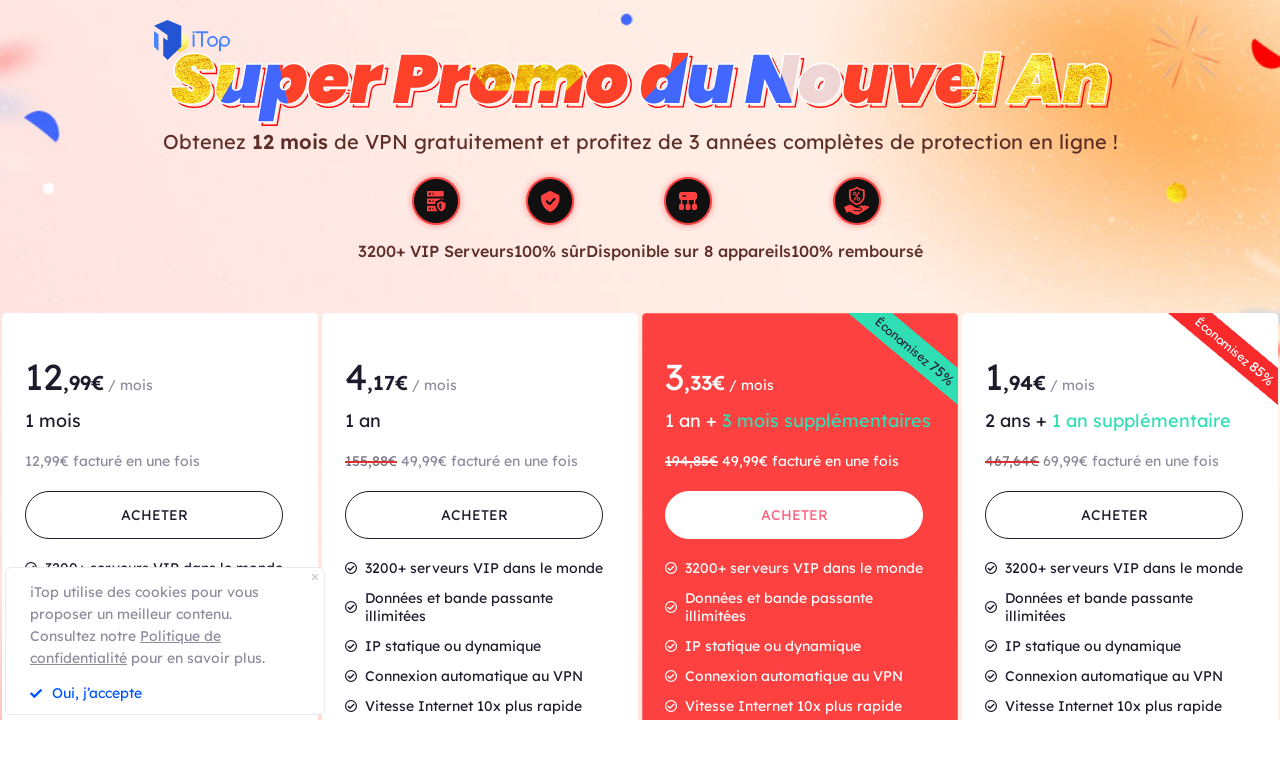

--- FILE ---
content_type: text/html; charset=UTF-8
request_url: https://fr.itopvpn.com/purchase?insur=frblog1141&ref=plbloghp
body_size: 27708
content:
<!DOCTYPE html>
<html lang="fr">

<head>
    <meta charset="UTF-8">
    <meta http-equiv="X-UA-Compatible" content="IE=edge">
    <meta name=viewport content="width=device-width,initial-scale=1,minimum-scale=1,maximum-scale=1,user-scalable=no,viewport-fit=cover">
    <meta name="referrer" content="no-referrer" />
    <link rel="canonical" href="https://fr.itopvpn.com/purchase">
        <meta name="robots" content="noindex, nofollow">    <link rel="preconnect" href="https://fonts.googleapis.com">
    <link rel="preconnect" href="https://fonts.gstatic.com" crossorigin>
    <link rel="preconnect" href="https://fr.itopvpn.com/assets/js/bundle.min.js">
    <link rel="preconnect" href="https://fr.itopvpn.com/assets/js/common.min.js">
    <link href="https://fonts.googleapis.com/css2?family=League+Spartan:wght@400;500;600;700;800&display=swap" rel="stylesheet">
            <link href="https://fr.itopvpn.com/assets/css/global-rem.css?t=1768986136" rel="stylesheet">
        
    
    <script src="https://fr.itopvpn.com/assets/js/bundle.min.js"></script>
    <title>Abonnez-vous à iTop VPN pour accéder au réseau mondial | iTop VPN</title>
    <meta name="description" content="">
<link href="https://fr.itopvpn.com/assets/css/popup_default4.css" rel="stylesheet" 0="1">
<link href="https://fr.itopvpn.com/assets/css/purchaseb.css" rel="stylesheet" 0="1">    <script>
        (function(i, s, o, g, r, a, m) {
            i['GoogleAnalyticsObject'] = r;
            i[r] = i[r] || function() {
                (i[r].q = i[r].q || []).push(arguments)
            }, i[r].l = 1 * new Date();
            a = s.createElement(o),
                m = s.getElementsByTagName(o)[0];
            a.async = 1;
            a.src = g;
            m.parentNode.insertBefore(a, m)
        })(window, document, 'script', '//www.google-analytics.com/analytics.js', 'ga');

        ga('create', 'UA-178108664-1', 'auto');
        ga('send', 'pageview');
        var paddle_tracking = '-ref:plbloghp-insur:frblog1141&lan=fr';
    </script>
    <!-- Google tag (gtag.js) -->
    <script async src="https://www.googletagmanager.com/gtag/js?id=G-5SN2H64MBC"></script>
    <script>
        window.dataLayer = window.dataLayer || [];

        function gtag() {
            dataLayer.push(arguments);
        }
        gtag('js', new Date());

        gtag('config', 'G-5SN2H64MBC');
    </script>

    <script src="https://fr.itopvpn.com/assets/js/common/base64-2.6.2.min.js"></script>
    <script src="https://fr.itopvpn.com/assets/js/common.min.js"></script>
    <script type="application/ld+json">
                {
                    "@context": "https://schema.org",
                    "@type": "BreadcrumbList",
                    "itemListElement": [{
                            "@type": "ListItem",
                            "position": 1,
                            "name": "iTop VPN",
                            "item": "https://fr.itopvpn.com/"
                        },
                        {
                            "@type": "ListItem",
                            "position": 2,
                            "name": "Abonnez-vous à iTop VPN pour accéder au réseau mondial | iTop VPN",
                            "item": "https://fr.itopvpn.com/purchase",
                            "image": "https://fr.itopvpn.com/assets/images/home/img_top_vpn.png",
                            "description": ""
                        }
                    ]
                }
            </script>
            <script type="application/ld+json">
                {
                    "@context": "https://schema.org",
                    "@id": "https://fr.itopvpn.com/#organization",
                    "@type": "Organization",
                    "name": "iTop VPN",
                    "url": "https://fr.itopvpn.com/",
                    "logo": "https://fr.itopvpn.com/assets/images/common/itop_new_icon.svg"
                }
            </script>    <style>
        @media (max-width: 768px) {
            .footer-mobile {
                padding-bottom: 3.5rem;
            }
        }
    </style>
    <style>
        body .button.button-new.button-link.btn-default.btn-yellow {
            border-radius: 9999px;
            line-height: 1.5 !important;
            display: flex !important;
            height: 56px;
        }

        body .button .btn-word {
            white-space: nowrap;
        }

        body .button.button-new .arrow-new {
            margin-left: 20px;
        }

        @media (max-width: 768px) {
            body .button.button-new.button-link.btn-default.btn-yellow {
                display: none !important;
            }

            .header-nav .nav-left .nav-menu .nav-list.login {
                right: 0;
            }

            .header-nav .nav-left .nav-menu .nav-list .nav-link>i.new {
                position: relative;
                right: 0;
                display: inline-flex;
                align-items: center;
                justify-content: center;
                top: 0;
                width: auto;
                height: 20px;
                background-image: none !important;
                transform: rotate(0deg) !important;
            }
        }
    </style>
    <style>
        .comm-tags {
            position: relative;
            z-index: 1;
            display: inline-flex;
            align-items: center;
            justify-content: center;
            vertical-align: middle;
            margin-top: -6px;
            padding: 1px 6px;
            font-size: 12px;
            line-height: 1;
            font-weight: 400;
            color: #fff;
            font-style: normal;
            border-radius: 9999px;
            text-align: center;
            font-family: "Lexend", sans-serif !important;
            border-width: 1px;
            border-style: solid;
        }

        .comm-tags>em {
            display: block;
            font: inherit;
            color: inherit;
            line-height: 1;
            font-style: normal;
            transform: scale(0.9);
        }

        .comm-tags.new {
            margin: 0 !important;
            margin-top: -6px !important;
            width: auto !important;
            height: auto !important;
            color: #24D430;
            vertical-align: middle !important;
            border-color: #24D430;
            background: #DFFFE1 !important;
        }

        .comm-tags.improved {
            color: #FF6103;
            border-color: #FF843A;
            background: #FFF7DF;
        }

        .header-nav.header-main .nav-left .nav-menu .nav-list.nav-utility .nav-item {
            display: flex;
            flex-wrap: wrap;
            flex-direction: row;
            width: 545px;
        }

        .header-nav .nav-left .nav-menu .nav-list.nav-utility .fb3 {
            width: 50%;
        }
    </style>

    <style>
    .nav_tag {
        display: inline-flex;
        align-items: center;
        justify-content: center;
        text-align: left;
        flex-shrink: 0;
        height: 16px;
        border-radius: 0 9999px 9999px 0;
        line-height: 1.2;
        font-size: 12px;
        padding: 1px 12px 0;
        padding-left: 6px;
        min-width: 44px;
        font-weight: 700;
        font-style: normal;
        color: #0e0c1a;
        background: #01d990;
    }

    .nav_tag.tag_hot {
        color: #fff;
        background-color: #ff334d;
    }

    .header-nav .nav-left .nav-menu .nav-list.nav-combination .nav-item {
        z-index: -9;
        opacity: 0;
        visibility: hidden;
        width: max-content;
        /* min-width: 716px; */
        padding: 20px 18px 35px;
        display: flex;
        column-gap: 40px;
        row-gap: 30px;
        flex-flow: column;
        flex-wrap: wrap;
        max-height: 300px;
        background: #fff;
    }

    .header-nav .nav-left .nav-menu .nav-list.nav-combination:hover .nav-item {
        opacity: 1;
        visibility: visible;
        z-index: 1
    }

    .header-nav .nav-left .nav-menu .nav-list.nav-combination:hover .nav-item li {
        z-index: 3
    }

    /* // .header-nav .nav-left .nav-menu .nav-list.nav-combination .nav-item::after {
    //     content: '';
    //     display: block;
    //     position: absolute;
    //     width: 1px;
    //     height: 78%;
    //     background-color: #e3e3ed;
    //     top: 11%;
    //     left: 48%
    // } */

    .header-nav .nav-left .nav-menu .nav-list.nav-combination .nav-item li {
        position: relative
    }

    .header-nav .nav-left .nav-menu .nav-list.nav-combination .nav-item li:hover .nav_text b,
    .header-nav .nav-left .nav-menu .nav-list.nav-combination .nav-item li:hover .nav_text p {
        color: #0054FF
    }

    .header-nav .nav-left .nav-menu .nav-list.nav-combination .nav-item li:hover .nav_text p {
        color: #8AB0FF;
    }

    .header-nav .nav-left .nav-menu .nav-list.nav-combination .nav-item li>a {
        display: flex;
        align-items: center;
        justify-content: flex-start;
        column-gap: 20px
    }

    .header-nav .nav-left .nav-menu .nav-list.nav-combination .nav-item li>a:hover .nav_text b,
    .header-nav .nav-left .nav-menu .nav-list.nav-combination .nav-item li>a:hover .nav_text p {
        color: #0054FF
    }

    .header-nav .nav-left .nav-menu .nav-list.nav-combination .nav-item li>a:hover .nav_text p {
        color: #8AB0FF
    }

    .header-nav .nav-left .nav-menu .nav-list.nav-combination .nav-item li .nav_pic {
        width: 40px;
        height: 40px;
        flex-shrink: 0
    }

    .header-nav .nav-left .nav-menu .nav-list.nav-combination .nav-item li .nav_pic>img {
        width: 100%;
        height: auto
    }

    .header-nav .nav-left .nav-menu .nav-list.nav-combination .nav-item li .nav_text b,
    .header-nav .nav-left .nav-menu .nav-list.nav-combination .nav-item li .nav_text p {
        color: #9794A4;
        font-size: 12px;
        line-height: 1.2;
        font-style: normal;
        font-weight: 400;
        max-width: 240px;
    }

    .header-nav .nav-left .nav-menu .nav-list.nav-combination .nav-item li .nav_text b {
        position: relative;
        display: flex;
        align-items: center;
        justify-content: flex-start;
        color: #0E0C1A;
        max-width: 100%;
        font-size: 16px;
        line-height: 1.2;
        font-weight: 500;
        column-gap: 8px;
        padding-bottom: 4px;
    }

    .header-nav .nav-left .nav-menu .nav-list.nav-combination .nav-item.nav-ied {
        min-width: 0;
        /* min-width: 316px */
    }

    .header-nav .nav-left .nav-menu .nav-list.nav-combination .nav-item.nav-ied::after {
        display: none
    }

    @media (max-width: 1200px) {
        .header-nav .nav-left .nav-menu .nav-list.nav-combination .nav-item {
            min-width: 300px;
            max-width: 300px;
            column-gap: 20px;
            row-gap: 30px;
            max-height: 400px;
            overflow: auto;
            flex-wrap: nowrap
        }

        .header-nav .nav-left .nav-menu .nav-list.nav-combination .nav-item::-webkit-scrollbar {
            width: 8px;
            height: 50px
        }

        .header-nav .nav-left .nav-menu .nav-list.nav-combination .nav-item::-webkit-scrollbar-track {
            background: #f1f1f1;
            width: 8px;
            height: 50px
        }

        .header-nav .nav-left .nav-menu .nav-list.nav-combination .nav-item::-webkit-scrollbar-thumb {
            background: #8AB0FF;
            width: 8px;
            height: 50px;
            border-radius: 9999px
        }

        .header-nav .nav-left .nav-menu .nav-list.nav-combination .nav-item::-webkit-scrollbar-thumb:hover {
            background: #79a3fe
        }

        .header-nav .nav-left .nav-menu .nav-list.nav-combinationation .nav-item::after {
            display: none
        }

        .header-nav .nav-left .nav-menu .nav-list.nav-combination .nav-item li {
            width: 100%
        }
    }

    @media (max-width: 768px) {
        .header-nav .nav-left .nav-menu .nav-list.nav-combination .nav-item li .nav_text p{
            max-width: 100%;
        } .header-nav .nav-left .nav-menu .nav-list.nav-combination .nav-item {
            min-width: 100%;
            max-width: 100%;
        }

        .header-nav .nav-left .nav-menu .nav-list.nav-combination .nav-item::after,
        .header-nav .nav-left .nav-menu .nav-list.nav-combination .nav-item::before {
            display: none
        }

        .header-nav .nav-left .nav-menu .nav-list.nav-combination .nav-item li>a {
            padding: 0 !important;
            column-gap: 10px
        }

        .header-nav .nav-left .nav-menu .nav-list.nav-combination.active {
            padding: 0px 16px 30px !important
        }

        .header-nav .nav-left .nav-menu .nav-list.nav-combination.active .nav-item {
            opacity: 1;
            visibility: visible;
            z-index: 9;
            height: auto !important;
            max-height: 100vh !important;
            background: transparent;
        }
    }
</style></head>

<body class="purchaseb scroll-header">
        <script src="https://fr.itopvpn.com/assets/js/mapplication.js"></script>


            <nav id="header" class="header-nav nav-bg header-main">
        <div class="header-wrapper">
            <div class="nav-left">
                <a class="nav-logo logo-itop" href="/?insur=frblog1141&ref=plbloghp">
                    <img class="logo" src="https://fr.itopvpn.com/assets/images/common/itop_new_icon.svg" alt="">
                </a>
                <ul class="nav-menu">
                    <li class="nav-list nav-service">
                        <span class="fb2">Services VPN<i></i></span>
                        <div class="nav-item">
                            <div class="nav-item-list">
                                <a href="/vpn-for-pc?insur=frblog1141&ref=plbloghp" class="fb3">
                                    <em>VPN Gratuit PC </em>
                                    <i class="hot">HOT</i>
                                    <p class="nav-item-desc">Accédez à des connexions globales avec un VPN gratuit et sécurisé.</p>
                                </a>
                                <a href="/vpn-windows?insur=frblog1141&ref=plbloghp" class="fb3">
                                    <em>VPN pour Windows</em>
                                    <i class="hot">HOT</i>
                                    <p class="nav-item-desc">Le meilleur VPN gratuit pour Windows avec des fonctionnalités avancées.</p>
                                </a>
                                <a href="/vpn-mac?insur=frblog1141&ref=plbloghp" class="fb3">
                                    <em>VPN pour Mac</em>
                                    <p class="nav-item-desc">Le meilleur VPN gratuit pour la sécurité et la confidentialité en ligne.</p>
                                </a>
                                <a href="/vpn-ios?insur=frblog1141&ref=plbloghp" class="fb3">
                                    <em>VPN pour iOS</em>
                                    <p class="nav-item-desc">Un VPN gratuit et illimité pour protéger votre appareil.</p>
                                </a>
                                <a href="/vpn-android?insur=frblog1141&ref=plbloghp" class="fb3">
                                    <em>VPN pour Android</em>
                                    <p class="nav-item-desc">VPN gratuit et rapide pour Android, pour améliorer votre expérience en ligne.</p>
                                </a>
                                <a href="/blog/vpn-gratuit-linux-7699?insur=frblog1141&ref=plbloghp" class="fb3">
                                    <em>VPN pour Linux</em>
                                    <p class="nav-item-desc">VPN puissant pour des connexions sûres et stables.</p>
                                </a>
                                <a href="/blog/vpn-chrome-2362?insur=frblog1141&ref=plbloghp" class="fb3">
                                    <em>VPN Gratuit Chrome</em>
                                    <p class="nav-item-desc">Extension VPN gratuite, rapide et sécurisée pour une navigation privée.</p>
                                </a>
                                <a href="/vpn-browser?insur=frblog1141&ref=plbloghp" class="fb3">
                                    <em>Navigateur avec VPN</em>
                                    <p class="nav-item-desc">Le meilleur navigateur avec VPN garantit votre sécurité sur Internet.</p>
                                </a>
                            </div>
                            <div class="service-wrap">
                                <div class="vpn_nav_wrap">
                                    <h4>Télécharger VPN</h4>
                                    <p class="description">Explorez le monde numérique sans limites, protégé par la sécurité et la rapidité d’iTop VPN.</p>
                                    <div class="wrap_list_wrap">
                                        <div class="item country">
                                            <p class="list_name">Pourquoi iTop VPN</p>
                                            <a href="/what-is-vpn?insur=frblog1141&ref=plbloghp" class="vpn_a">Qu’est-ce qu’un VPN</a>
                                            <a href="/free-vpn?insur=frblog1141&ref=plbloghp" class="vpn_a">VPN Gratuit</a>
                                            <a href="/blog/vpn-sans-inscription-6476?insur=frblog1141&ref=plbloghp" class="vpn_a">VPN sans inscription</a>
                                        </div>
                                         <div class="item servers">
                                            <p class="list_name"><a href="/vpn-servers?insur=frblog1141&ref=plbloghp">3200+ serveurs VPN</a></p>
                                            <a href="/blog/vpn-belgique-3801?insur=frblog1141&ref=plbloghp" class="vpn_a">VPN Belgique gratuit</a>
                                            <a href="/blog/italy-vpn-2481?insur=frblog1141&ref=plbloghp" class="vpn_a">VPN Italie gratuit</a>
                                            <a href="/blog/vpn-turquie-887?insur=frblog1141&ref=plbloghp" class="vpn_a">VPN Turquie</a>
                                            <a href="/blog/vpn-canada-3047?insur=frblog1141&ref=plbloghp" class="vpn_a">VPN Canada</a>
                                            <a href="/blog/vpn-egypte-4042?insur=frblog1141&ref=plbloghp" class="vpn_a">VPN Egypte</a>
                                        </div>
                                        <div class="item apps">
                                            <p class="list_name">Streaming et applications</p>
                                            <a href="/blog/vpn-twitter-740?insur=frblog1141&ref=plbloghp" class="vpn_a">VPN pour Twitter</a>
                                            <a href="/blog/netflix-vpn-303?insur=frblog1141&ref=plbloghp" class="vpn_a">VPN pour Netflix</a>
                                            <a href="/blog/pieces-tiktok-5140?insur=frblog1141&ref=plbloghp" class="vpn_a">VPN pour TikTok</a>
                                            <a href="/blog/sites-torrent-7130?insur=frblog1141&ref=plbloghp" class="vpn_a">VPN pour le torrent</a>
                                        </div>
                                        <div class="item games">
                                            <p class="list_name">VPN pour les jeux</p>
                                            <a href="/blog/vpn-warzone-283?insur=frblog1141&ref=plbloghp" class="vpn_a">VPN pour Warzone</a>
                                            <a href="/blog/pubg-vpn-367?insur=frblog1141&ref=plbloghp" class="vpn_a">VPN pour PUBG</a>
                                            <a href="/blog/minecraft-6741?insur=frblog1141&ref=plbloghp" class="vpn_a">VPN pour Minecraft</a>
                                            <a href="/blog/vpn-csgo-6656?insur=frblog1141&ref=plbloghp" class="vpn_a">VPN pour CS:GO</a>
                                        </div>
                                    </div>
                                </div>
                                <div class="service-list">
                                    <div class="service-item on" style="align-items: center;">
                                        <div class="_right">
                                            <div class="btn-box">
                                                <a class="button-combe button btn-not btn-primary btn-default button-new free-down upper" data-href="https://www.itopvpn.com/download?insur=frblog1141" data-vpn="vpn-windows" onclick="gotoThankyou($(this));gtag('event', 'fr_vpn_dl_mac_fr_header')">
                                                    <span class="btn-word">Téléchargement gatuit</span>
                                                    <span class="arrow-new">
                                                        <svg class="new-svg">
                                                            <use xlink:href="#home_download"></use>
                                                        </svg>
                                                    </span>
                                                    <svg class="new-svg">
                                                        <use xlink:href="#home_download"></use>
                                                    </svg>
                                                </a>
                                                <a class="button btn-not  btn-primary button-link btn-default button-new get-off btn-gold" href="/purchase?insur=frblog1141&ref=itopvpn_pc" onclick="gtag('event', 'fr_vpn_buyclick_mac_fr_header')">
                                                    <span class="combe-text">
                                                        ACHETER MAINTENANT
                                                    </span>
                                                    <span class="arrow-new">
                                                        <svg class="new-svg">
                                                            <use xlink:href="#itop_right"></use>
                                                        </svg>
                                                    </span>
                                                </a>
                                            </div>
                                        </div>
                                    </div>
                                    <div class="service-item win">
                                        <div class="_right">
                                            <div class="btn-box">
                                                <a class="button-combe button btn-not btn-primary btn-default button-new free-down upper" data-href="https://www.itopvpn.com/download?insur=frblog1141" data-vpn="vpn-windows" onclick="gotoThankyou($(this));gtag('event', 'fr_vpn_dl_mac_fr_header')">
                                                    <span class="btn-word">Téléchargement gatuit</span>
                                                    <span class="arrow-new">
                                                        <svg class="new-svg">
                                                            <use xlink:href="#home_download"></use>
                                                        </svg>
                                                    </span>
                                                    <svg class="new-svg">
                                                        <use xlink:href="#home_download"></use>
                                                    </svg>
                                                </a>
                                                <a class="button btn-not  btn-primary button-link btn-default button-new get-off btn-gold" href="/purchase?insur=frblog1141&ref=itopvpn_win" onclick="gtag('event', 'fr_vpn_buyclick_mac_fr_header')">
                                                    <span class="combe-text">
                                                        ACHETER MAINTENANT
                                                    </span>
                                                    <span class="arrow-new">
                                                        <svg class="new-svg">
                                                            <use xlink:href="#itop_right"></use>
                                                        </svg>
                                                    </span>
                                                </a>
                                            </div>
                                        </div>
                                    </div>
                                    <div class="service-item mac">
                                        <div class="_right">
                                            <div class="btn-box">
                                                <a class="button-combe button btn-not btn-primary btn-default button-new free-down upper" data-href="https://www.itopvpn.com/downloadmac?insur=frblog1141" data-vpn="vpn-mac" onclick="gotoThankyou($(this));gtag('event', 'fr_vpn_dl_mac_fr_header')">
                                                    <span class="btn-word">Téléchargement gatuit</span>
                                                    <span class="arrow-new">
                                                        <svg class="new-svg">
                                                            <use xlink:href="#home_download"></use>
                                                        </svg>
                                                    </span>
                                                    <svg class="new-svg">
                                                        <use xlink:href="#home_download"></use>
                                                    </svg>
                                                </a>
                                                <a class="button btn-not  btn-primary button-link btn-default button-new get-off btn-gold" href="/purchase?insur=frblog1141&ref=itopvpn_mac" onclick="gtag('event', 'fr_vpn_buyclick_mac_fr_header')">
                                                    <span class="combe-text">
                                                        ACHETER MAINTENANT
                                                    </span>
                                                    <span class="arrow-new">
                                                        <svg class="new-svg">
                                                            <use xlink:href="#itop_right"></use>
                                                        </svg>
                                                    </span>
                                                </a>
                                            </div>
                                        </div>
                                    </div>
                                    <div class="service-item ios">
                                        <div class="_right">
                                            <div class="btn-box">
                                                <a class="button-combe button btn-not btn-primary btn-default button-new free-down upper" href="https://goto.itopvpn.com/downloadcenter?product=fr-itopios&c=frblog1141" onclick="gtag('event', 'fr_vpn_dl_mac_fr_header')">
                                                    <span class="btn-word">Téléchargement gatuit</span>
                                                    <span class="arrow-new">
                                                        <svg class="new-svg">
                                                            <use xlink:href="#home_download"></use>
                                                        </svg>
                                                    </span>
                                                    <svg class="new-svg">
                                                        <use xlink:href="#home_download"></use>
                                                    </svg>
                                                </a>
                                                <a class="button btn-not  btn-primary button-link btn-default button-new get-off btn-gold" href="/purchase?insur=frblog1141&ref=itopvpn_ios" onclick="gtag('event', 'fr_vpn_buyclick_mac_fr_header')">
                                                    <span class="combe-text">
                                                        ACHETER MAINTENANT
                                                    </span>
                                                    <span class="arrow-new">
                                                        <svg class="new-svg">
                                                            <use xlink:href="#itop_right"></use>
                                                        </svg>
                                                    </span>
                                                </a>
                                            </div>
                                        </div>
                                    </div>
                                    <div class="service-item adr">
                                        <div class="_right">
                                            <div class="btn-box">
                                                <a class="button-combe button btn-not btn-primary btn-default button-new free-down upper" href="https://www.itopvpn.com/downloadapk?lan=fr&insur=frblog1141" onclick="gtag('event', 'fr_vpn_dl_mac_fr_header')">
                                                    <span class="btn-word">Téléchargement gatuit</span>
                                                    <span class="arrow-new">
                                                        <svg class="new-svg">
                                                            <use xlink:href="#home_download"></use>
                                                        </svg>
                                                    </span>
                                                    <svg class="new-svg">
                                                        <use xlink:href="#home_download"></use>
                                                    </svg>
                                                </a>
                                                <a class="button btn-not  btn-primary button-link btn-default button-new get-off btn-gold" href="/purchase?insur=frblog1141&ref=itopvpn_adr" onclick="gtag('event', 'fr_vpn_buyclick_mac_fr_header')">
                                                    <span class="combe-text">
                                                        ACHETER MAINTENANT
                                                    </span>
                                                    <span class="arrow-new">
                                                        <svg class="new-svg">
                                                            <use xlink:href="#itop_right"></use>
                                                        </svg>
                                                    </span>
                                                </a>
                                            </div>
                                        </div>
                                    </div>
                                    <div class="service-item linus">
                                        <div class="_right">
                                            <div class="btn-box">
                                                <a class="button-combe button btn-not btn-primary btn-default button-new free-down upper" href="https://www.itopvpn.com/download?insur=frblog1141" onclick="gtag('event', 'fr_vpn_dl_mac_fr_header')">
                                                    <span class="btn-word">
                                                        Téléchargement gatuit
                                                    </span>
                                                    <span class="arrow-new">
                                                        <svg class="new-svg">
                                                            <use xlink:href="#home_download"></use>
                                                        </svg>
                                                    </span>
                                                    <svg class="new-svg">
                                                        <use xlink:href="#home_download"></use>
                                                    </svg>
                                                </a>
                                                <a class="button btn-not  btn-primary button-link btn-default button-new get-off btn-gold" href="/purchase?insur=frblog1141&ref=fr_blog7699" onclick="gtag('event', 'fr_vpn_buyclick_mac_fr_header')">
                                                    <span class="combe-text">
                                                        ACHETER MAINTENANT
                                                    </span>
                                                    <span class="arrow-new">
                                                        <svg class="new-svg">
                                                            <use xlink:href="#itop_right"></use>
                                                        </svg>
                                                    </span>
                                                </a>
                                            </div>
                                        </div>
                                    </div>
                                    <div class="service-item chrom">
                                        <div class="_right">
                                            <div class="btn-box">
                                                <a class="button-combe button btn-not btn-primary btn-default button-new free-down upper" data-href="https://chromewebstore.google.com/detail/itop-vpn/apgjgibgkdfemblclkifgndfhkcbmfjl?referrer=utm_source%3D&insur=frblog1141&lang=fr" data-vpn="vpn-mac" onclick="gotoThankyou($(this));gtag('event', 'fr_vpn_dl_mac_fr_header')">
                                                    <span class="btn-word">Téléchargement gatuit</span>
                                                    <span class="arrow-new">
                                                        <svg class="new-svg">
                                                            <use xlink:href="#home_download"></use>
                                                        </svg>
                                                    </span>
                                                    <svg class="new-svg">
                                                        <use xlink:href="#home_download"></use>
                                                    </svg>
                                                </a>
                                                <a class="button btn-not  btn-primary button-link btn-default button-new get-off btn-gold" href="/purchase?insur=frblog1141&ref=fr_blog2362" onclick="gtag('event', 'fr_vpn_buyclick_mac_fr_header')">
                                                    <span class="combe-text">
                                                        ACHETER MAINTENANT
                                                    </span>
                                                    <span class="arrow-new">
                                                        <svg class="new-svg">
                                                            <use xlink:href="#itop_right"></use>
                                                        </svg>
                                                    </span>
                                                </a>
                                            </div>
                                        </div>
                                    </div>
                                    <div class="service-item browser">
                                        <div class="_right">
                                            <div class="btn-box">
                                                <a class="button-combe button btn-not btn-primary btn-default button-new free-down upper" href="https://www.itopvpn.com/downloadbrowser?insur=frblog1141" onclick="gtag('event', 'fr_ipb_dl_mac_fr_header')">
                                                    <span class="btn-word">
                                                        Téléchargement gatuit
                                                    </span>
                                                    <span class="arrow-new">
                                                        <svg class="new-svg">
                                                            <use xlink:href="#home_download"></use>
                                                        </svg>
                                                    </span>
                                                    <svg class="new-svg">
                                                        <use xlink:href="#home_download"></use>
                                                    </svg>
                                                </a>
                                                <a class="button btn-not  btn-primary button-link btn-default button-new get-off btn-gold" href="/browser/purchase?insur=frblog1141&ref=ipb_navi" onclick="gtag('event', 'fr_ipb_buyclick_mac_fr_header')">
                                                    <span class="combe-text">
                                                        ACHETER MAINTENANT
                                                    </span>
                                                    <span class="arrow-new">
                                                        <svg class="new-svg">
                                                            <use xlink:href="#itop_right"></use>
                                                        </svg>
                                                    </span>
                                                </a>
                                            </div>
                                        </div>
                                    </div>
                                    <div class="service-item firefox"  style="display: none;">
                                        <div class="_right">
                                            <div class="btn-box">
                                                <a class="button-combe button btn-not btn-primary btn-default button-new free-down upper" data-href="" data-vpn="vpn-mac" onclick="gotoThankyou($(this));gtag('event', 'fr_vpn_dl_mac_fr_header')">
                                                    <span class="btn-word">Téléchargement gatuit</span>
                                                    <span class="arrow-new">
                                                        <svg class="new-svg">
                                                            <use xlink:href="#home_download"></use>
                                                        </svg>
                                                    </span>
                                                    <svg class="new-svg">
                                                        <use xlink:href="#home_download"></use>
                                                    </svg>
                                                </a>
                                                <a class="button btn-not  btn-primary button-link btn-default button-new get-off btn-gold" href="/purchase?insur=frblog1141&ref=itopvpn_firefox" onclick="gtag('event', 'fr_vpn_buyclick_mac_fr_header')">
                                                    <span class="combe-text">
                                                        ACHETER MAINTENANT
                                                    </span>
                                                    <span class="arrow-new">
                                                        <svg class="new-svg">
                                                            <use xlink:href="#itop_right"></use>
                                                        </svg>
                                                    </span>
                                                </a>
                                            </div>
                                        </div>
                                    </div>
                                </div>
                            </div>
                        </div>
                    </li>
                    <li class="nav-list nav-ied nav-combination">
                        <span class="fb2">Desktop Organizer<i></i></span>
                        <ul class="nav-item">
                            <li>
                                <a href="/itop-easy-desktop?insur=frblog1141&ref=plbloghp" class="fb3">
                                    <div class="nav_pic">
                                        <img src="https://fr.itopvpn.com/assets/images/header/logo_ied.png" width="40" height="40" alt="iTop Easy Desktop ">
                                    </div>
                                    <div class="nav_text">
                                        <b>iTop Easy Desktop  <i class="nav_tag tag_hot">HOT</i></b>
                                        <p>Organiseur de bureau gratuit avec fond d’écran personnalisé.</p>
                                    </div>
                                </a>
                            </li>
                        </ul>
                    </li>
                    <li class="nav-list nav-voicy nav-combination">
                        <span class="fb2">iTop Voicy<i></i></span>
                        <ul class="nav-item">
                            <li>
                                <a href="/itop-voicy?insur=frblog1141&ref=plbloghp" class="fb3">
                                    <div class="nav_pic">
                                        <img src="https://fr.itopvpn.com/assets/images/header/logo_voicy.png" width="40" height="40" alt="iTop Voicy">
                                    </div>
                                    <div class="nav_text">
                                        <b>iTop Voicy <i class="nav_tag tag_new">Nouveau</i></b>
                                        <p>Modificateur de voix IA en temps réel pour PC</p>
                                    </div>
                                </a>
                            </li>
                        </ul>
                    </li>
                    <li class="nav-list nav-list-link pdf-list">
                        <a href="/pdf?insur=frblog1141&ref=plbloghp" class="fb2 nav-link" onclick="ga('send', 'event', 'itopbuyclick-mac_fr', 'click', 'navigation');">
                            <em>PDF</em>
                            <i class="new">NEW</i>
                        </a>
                    </li>
                    <li class="nav-list nav-utility">
                        <span class="fb2">
                            Utilitaires <i></i>
                        </span>
                        <div class="nav-item">
                            <a href="/itop-easy-desktop?insur=frblog1141&ref=plbloghp" class="fb3" style="display: none;">
                                <em>iTop Easy Desktop</em>
                                <i class="new">NEW</i>
                            </a>
                           
                            <a href="/screen-recorder?insur=frblog1141&ref=plbloghp" class="fb3">
                                <em>iTop Screen Recorder</em>
                                <i class="hot">HOT</i>
                            </a>
                              <a href="/ai-math-solver?insur=frblog1141&ref=plbloghp" class="fb3">
                                <em>iTop AI Math Solver</em>
                                <i class="new">NEW</i>
                            </a>
                            <a href="/data-recovery-software?insur=frblog1141&ref=plbloghp" class="fb3">
                                <em>iTop Data Recovery</em>
                                <i class="hot">HOT</i>
                            </a>
                             <a href="/dualsafe-password-manager?insur=frblog1141&ref=plbloghp" class="fb3">
                                <em>Dualsafe Password Manager</em>
                                <i class="new">NEW</i>
                            </a>
                            <a href="/screenshot?insur=frblog1141&ref=plbloghp" class="fb3">
                                <em>iTop Screenshot</em>
                            </a>
                           
                             <a href="/top-data-protector?insur=frblog1141&ref=plbloghp" class="fb3">
                                <em>Top Data Protector</em>
                            </a>
                        </div>
                    </li>
                    <li class="nav-list nav-blog">
                        <span class="fb2">
                            Blog <i></i>
                        </span>
                        <div class="nav-item">
                            <a href="/blog?insur=frblog1141&ref=plbloghp" class="fb3">
                                <em>VPN pour Windows</em>
                            </a>
                            <a href="/blog?insur=frblog1141&ref=plbloghp" class="fb3">
                                <em>Trucs et Astuces VPN</em>
                            </a>
                            <a href="/recorder-tips?insur=frblog1141&ref=plbloghp" class="fb3">
                                <em>Enregistrer son écran</em>
                            </a>
                            <a href="/desktop-tips?insur=frblog1141&ref=plbloghp" class="fb3">
                                <em>Astuces Bureau</em>
                            </a>
                            <a href="/blog?insur=frblog1141&ref=plbloghp&sort=167" class="fb3">
                                <em>Récupération des données</em>
                            </a>
                            <a href="/pdf-tips?insur=frblog1141&ref=plbloghp" class="fb3">
                                <em>Astuces PDF</em>
                            </a>
                        </div>
                    </li>
                    <li class="nav-list nav-list-link store-nav">
                        <a href="/store?insur=frblog1141&ref=plbloghp" class="fb2 nav-link" onclick="ga('send', 'event', 'itopbuyclick-mac_fr', 'click', 'navlaunch');">
                            Boutique
                        </a>
                    </li>
                    <li class="nav-list login nav-sale-icon">
                        <a href="/login?insur=frblog1141&ref=plbloghp"
                            class="fb2 nav-login nav-link"
                            data-in="Se connecter"
                            data-in-link="/login?insur=frblog1141&ref=plbloghp"
                            data-acount="Mon compte"
                            data-acount-link="/user-account?insur=frblog1141&ref=plbloghp"
                            data-out="Déconnexion"
                            onclick="ga('send', 'event', 'loginclick-mac_fr', 'click', 'navigation');"
                            data-in-ga="ga('send', 'event', 'loginclick-mac_fr', 'click', 'navigation');gtag('event', 'fr_itop_loginclick_mac_fr_navi');"
                            data-acount-ga="ga('send', 'event', 'myaccountclick-mac_fr', 'click', 'navigation');gtag('event', 'fr_itop_myaccount_mac_fr_navi');"
                            data-out-ga="ga('send', 'event', 'signoutclick-mac_fr', 'click', 'navigation');gtag('event', 'fr_itop_signout_mac_fr_navi');">
                            Se connecter
                        </a>
                    </li>
                </ul>
                <div class="mobile-close">
                    <span class="claseIcon"></span>
                </div>
            </div>
            <div class="mobile-nav">
                <span class="navIcon"></span>
            </div>
            <div class="mobile-bg"></div>
        </div>
    </nav>
    <script>
        $("#header").hover(function() {
            $(".logo").addClass("logo-move")
            $(".logo-text-it").addClass("logo-text-it-move")
            $(".logo-text-best").addClass("logo-text-best-move")
        },function() {
            $(".logo").removeClass("logo-move")
            $(".logo-text-it").removeClass("logo-text-it-move")
            $(".logo-text-best").removeClass("logo-text-best-move")
        })

        $('#header .nav-service .nav-item').hover(function() {
            $('#header .service-list .service-item .btn-box > a').addClass('hover');
        }, function() {
            $('#header .service-list .service-item .btn-box > a').removeClass('hover');
        })

         $('#header .nav-service .nav-item .nav-item-list a').hover(function() {
            var idx = $(this).index();
            $('#header .service-list .service-item').removeClass('on');
            $('#header .service-list .service-item').eq(idx).addClass('on');
        })

        $('#header .nav-service .nav-item > a').hover(function() {
            var idx = $(this).index();
            $('#header .service-list .service-item').removeClass('on');
            $('#header .service-list .service-item').eq(idx).addClass('on');
        })

        $(document).ready(function () {
            $(".logo").removeClass("logo-move")
            $(".logo-text-it").removeClass("logo-text-it-move")
            $(".logo-text-best").removeClass("logo-text-best-move")
        });

        function setCookieEnPopHide(name) {
            var totime = date.getTime() + 24 * 60 * 60 * 1000;
            MApp(2.2).cookie.set(name, totime);
        }
        var date = new Date();
        if(!MApp(2.2).cookie.get("xmasicon") || (MApp(2.2).cookie.get("xmasicon") &&
        (MApp(2.2).cookie.get("xmasicon") < date.getTime()))) {
            ga('send', 'event', 'itopshow-mac_fr', 'display', 'xmasnavigation-store');
        }
        else {
            $(".xmas-right-logo").remove();
        }
        function closeXmas() {
            setCookieEnPopHide("xmasicon");
            $(".xmas-right-logo").remove();
        }
    </script>
    <style>
    .purchase-order .purchase-list .list>li {
        height: 640px;
    }

    .purchase-enjoy ._list li {
        background: transparent;
    }

    .purchase-enjoy ._list li ._t {
        font-weight: bold;
    }

    .purchase-enjoy ._list li ._t sup {
        display: inline-block;
        width: 71px;
        height: 17px;
        text-align: center;
        font-size: 12px;
        color: #24D430;
        line-height: 15px;
        background: #DFFFE1;
        border: 1px solid #24D430;
        border-radius: 9px;
    }
</style>
<style>
    @media (max-width: 768px) {
        .purchase-order {
            display: block;
        }

        .purchase-order .purchase-list {
            width: 100% !important;
        }

        .purchase-order .title {
            margin: 0 auto;
            width: 98%;
            height: 12rem;
            background-size: contain;
        }

        .purchase-order .purchase-list .list {
            display: flex;
            justify-content: center;
            align-items: center;
            flex-direction: column;
            row-gap: 20px;
            padding: 0 16px;
        }

        .purchase-order .purchase-list .list>li {
            float: none;
            width: 100% !important;
            height: auto !important;
            transform: translate(0) !important;
        }

        .purchase-order .purchase-list .list>li.three {
            order: 1;
        }

        .purchase-order .purchase-list .list>li.four {
            order: 2;
        }

        .purchase-order .purchase-list .list>li.two {
            order: 3;
        }

        .purchase-order .purchase-list .list>li.one {
            order: 4;
        }
    }
</style>
<style>
    .comm_tag {
        position: relative;
        display: inline-flex;
        align-items: center;
        justify-content: center;
        text-align: center;
        padding: 0px 5px 0;
        height: 20px;
        border-radius: 5px;
        background: green;
        color: #008D17;
        font-size: 12px;
        line-height: 1;
        font-weight: 600;
    }

    .comm_tag em {
        display: block;
        font: inherit;
        font-style: normal;
        transform: scale(0.9);
    }

    .comm_tag.tag_new {
        color: #008D17 !important;
        background: #A5FFB4;
    }
</style>

<style>
    .purchase-order {
        background: none;
    }

    .purchase-top {
        padding-bottom: 80px;
        background: #FFDFDF url("https://fr.itopvpn.com/assets/images/purchase-common/newyear/purchase_bg.jpg") center top no-repeat;
        background-size: cover;
    }

    .purchase-order .title {
        height: auto;
        background: none;
        text-align: center;
    }

    .purchase-order .title h1 {
        display: block;
        text-indent: -9999px;
        height: 130px;
        background: url("https://fr.itopvpn.com/assets/images/purchase-common/newyear/purchase_title.png") center bottom no-repeat;
    }

    .purchase-order .title h1 b {
        position: relative;
        z-index: 1;
        display: inline-block;
        font: inherit;
        color: #FFCC00
    }

    .purchase-order .title_desc {
        display: block;
        color: #5E2E29;
        font-size: 20px;
        line-height: 1.2;
        font-weight: 400;
    }

    .purchase-order .purchase-list .list {
        margin-top: 44px;
    }

    .purchase-order .purchase-list .list>li {
        background: #fff;
        border: 1px solid #fff;
    }

    .online_title {
        padding: 85px 0;
        color: #000;
        font-size: 38px;
        line-height: 1.2;
        font-weight: 700;
        text-align: center;
    }

    .online_list {
        display: flex;
        align-items: stretch;
        justify-content: space-between;
        gap: 66px;
        text-align: center;
    }

    .online_name {
        padding-bottom: 22px;
        color: #000;
        font-size: 20px;
        line-height: 1.2;
        font-weight: 500;
    }

    .online_focus {
        color: #02B95D;
        font-size: 54px;
        line-height: 1.2;
        font-weight: 700;
    }

    .online_desc {
        padding-top: 13px;
        color: #4E4E4E;
        font-size: 16px;
        line-height: 1.2;
        font-weight: 400;
    }

    .purchase-table ._title {
        display: flex;
        align-items: center;
        justify-content: center;
        gap: 0;
    }

    .purchase-table ._title::before,
    .purchase-table ._title::after {
        content: '';
        display: block;
        flex-shrink: 0;
        width: 61px;
        height: 55px;
        transform: translate(10px, 20px);
        background: url("https://fr.itopvpn.com/assets/images/purchase1/2025newyear/firecracker_small.png") center top no-repeat;
    }

    .purchase-table ._title::after {
        transform: translate(-10px, 20px) rotateY(-180deg);
    }


    .purchase-table ._table .tab-list.pink {
        background: transparent;
        border: none;
    }

    .purchase-table ._table .tab-list {
        padding-left: 15px;
        padding-right: 15px;
    }

    .purchase-table ._table .tab-list .right {
        color: #000;
        height: 100%;
        display: flex;
        align-items: center;
        justify-content: center;
        text-align: center;
        background: #FFF6F6;
        border-bottom: 1px solid #FFF6F6;
    }

    .purchase-table ._table .tab-list .left,
    .purchase-table ._table .tab-list .center {
        height: 100%;
        display: flex;
        align-items: center;
        justify-content: center;
        text-align: center;
        border-bottom: 1px solid #eaeaea;
    }

    .purchase-table ._table .tab-list .center {
        margin: 0 15px;
        margin-right: 30px;
        width: calc(100% - 30px - 30px - 378px - 342px);
        background: #F2F2F2;
        border-bottom-color: #e5e5e5;
    }

    .purchase-table ._table .tab-list .left {
        text-align: left;
        justify-content: flex-start;
    }

    .purchase-table ._table .tab-list.title .right {
        color: #fff;
        background: #FF4141;
        border-radius: 12px 12px 0px 0px;
    }

    .purchase-table ._table .tab-list.title .center {
        color: #000;
        background: #F2F2F2;
        border-radius: 12px 12px 0px 0px;
    }

    .purchase-table ._table .tab-list .right.small {
        border-radius: 0px 0px 12px 12px;
    }

    .purchase-table ._table::before {
        top: -15px;
        right: 0px;
        width: calc(342px + 30px);
        height: calc(100% + 30px);
        border: none;
        background: #FFDFDF;
        border-radius: 17px;
    }

    .purchaseb {
        background: #fff url("https://fr.itopvpn.com/assets/images/purchase1/2024blackfriday/purchase/review_bg.png") center top no-repeat;
    }

    .purchase-footer {
        padding-bottom: 0;
    }

    .copyRight {
        padding-top: 20px;
        padding-bottom: 30px;
        background: #fff;
        color: #8D8D8D;
        text-align: center;
    }

    .purchase-footer ._list ._item {
        background: transparent;
    }
</style>
<style>
    .purchaseb .header-nav {
        display: none !important;
    }

    .vpn__logo {
        display: block;
        position: absolute;
        z-index: 9;
        top: 20px;
        left: 12%;
        width: 76px;
        height: 40px;
    }

    .vpn__logo>svg {
        display: block;
        pointer-events: none;
    }

    .bottom-buy {
        height: 115px;
        margin-top: 20px;
        background: url("https://fr.itopvpn.com/assets/images/purchase1/2025newyear/purchase_float_bg.png") center top no-repeat;
        padding-top: 0;
    }

    .bottom-buy .wrapper {
        display: flex;
        justify-content: space-between;
        height: 100%;
        align-items: center
    }

    .bottom-buy h3 {
        font-size: 22px;
        color: #000
    }

    .bottom-buy h3 span {
        font-size: 22px;
        font-weight: bold;
        color: #FF4129
    }

    .bottom-buy .right-message {
        text-align: center
    }

    .bottom-buy .right-message .price {
        display: flex;
        align-items: baseline;
        position: relative;
        color: #000;
        justify-content: center
    }

    .bottom-buy .right-message .price span {
        font-size: 14px;
        font-weight: bold
    }

    .bottom-buy .right-message .price b {
        font-size: 30px;
        font-weight: bold
    }

    .bottom-buy .right-message .price del {
        display: inline-block;
        color: #3B2B2B;
        opacity: 0.72;
        font-size: 12px;
        line-height: 1.5;
        font-weight: 500;
        margin-left: 8px;
        position: relative
    }

    .bottom-buy .right-message .price del::after {
        content: ""
    }

    .bottom_tile {
        text-align: center;
        line-height: 1.4;
    }

    .bottom-buy .right-message .buybtn {
        display: flex;
        margin: 6px auto;
        align-items: center;
        justify-content: center;
        width: 240px;
        min-width: 0;
        max-width: none;
        height: 42px;
        color: #fff;
        background: transparent linear-gradient(101deg, #F60000 0%, #FF0060 100%) 0% 0% no-repeat padding-box;
        box-shadow: inset 7px 6px 20px #FF9900, 0px 5px 15px #FF9A4D;
        outline: 4px solid #FF77002B;
        font: normal normal 600 18px League Spartan;
    }

    .bottom-buy .right-message .buybtn:hover {
        box-shadow: 0px 5px 15px #FF9A4D;
        outline: 4px solid #FF77002B;
        background: #FB5100;
    }

    .bottom-buy .off {
        position: relative;
        z-index: 1;
        width: 208px;
        height: 153px;
        text-align: center
    }

    .bottom-buy .off>img {
        display: inline-block;
        vertical-align: top;
        transform: translateY(-20px);
    }

    .bfvpn .bottom-buy-pic {
        vertical-align: top;
        display: inline-block !important
    }

    .bfvpn .bottom-buy-pic-sold {
        vertical-align: top;
        display: none !important
    }

    .bfvpn .bottom-buy-tag {
        display: block;
        position: absolute;
        top: 46px;
        right: 52px;
        z-index: 2
    }

    .bfvpn .bottom-buy-tag b,
    .bfvpn .bottom-buy-tag strong,
    .bfvpn .bottom-buy-tag em {
        display: inline-block;
        position: relative;
        z-index: 0;
        font-style: normal;
        font-size: 30px;
        line-height: 1.5;
        font-weight: 900;
        color: #FFD754;
        text-align: left;
        letter-spacing: -2.5px
    }

    .bfvpn .bottom-buy-tag b:after,
    .bfvpn .bottom-buy-tag strong:after,
    .bfvpn .bottom-buy-tag em:after {
        content: attr(data-text);
        position: absolute;
        left: 0;
        z-index: -1;
        -webkit-background-clip: text;
        -webkit-text-fill-color: transparent;
        -webkit-text-stroke: 6px #e00f21
    }

    .bfvpn .bottom-buy-tag strong {
        font-size: 50px
    }


    .reduceNum {
        margin: 0 4px;
        position: relative;
        display: flex;
        vertical-align: bottom;
        height: 32px;
        text-align: center;
        column-gap: 4px;
    }

    .scroll-tick strong,
    .scroll-tick b,
    .scroll-tick span,
    .scroll-tick em {
        font-size: 18px;
        display: block;
        font-weight: bold;
        color: #741b1b !important;
        font-style: normal;
    }

    .scroll-tick {
        display: inline-block;
        position: relative;
        margin: 0 -1px;
        width: 24px;
        height: 32px;
        line-height: 32px;
        overflow: hidden;
        text-align: center;
        background: #FFEF09;
        border-radius: 4px;
    }

    .scroll-tick .numlist {
        display: block;
        width: inherit;
        height: inherit;
        color: #fff;
        font-size: 22px;
        font-weight: 600;
        line-height: 32px;
    }

    .scroll-tick .numlist span {
        display: block;
    }

    .progress_bar {
        display: flex;
        justify-content: end;
        align-items: center;
        margin: 15px 0;
        position: relative;
        padding-right: 0;
        width: 460px;
        height: 18px;
        border-radius: 9999px;
        background: #fff;
        box-shadow: inset 0px 0px 3px #AB85F6;
    }

    .progress_barbg {
        position: absolute;
        top: 2px;
        width: 300px;
        height: 14px;
        border-radius: 9999px;
        left: 2px;
        background: transparent linear-gradient(99deg, #FF9900 0%, #F60083 100%) 0% 0% no-repeat padding-box;
    }

    .pb_titme {
        display: flex;
        align-items: center;
        height: 14px;
        position: relative;
        top: 1px;
        color: #3A3A3A;
        font-weight: 600;
    }

    .pb_titme.on {
        color: #3A3A3A;
    }

    .pb_titme.on .countdown .scroll-tick strong,
    .pb_titme.on .countdown .scroll-tick span {
        color: #FF0000;
    }

    .pb_titme.on .br-numGhost {
        color: #FF0000;
    }

    .scroll-tick strong,
    .scroll-tick b,
    .scroll-tick span,
    .scroll-tick em {
        color: #FF0000 !important;
    }

    .pb_titme p {
        font-size: 12px;
        font-weight: 400;
    }

    .breduce-box {
        position: relative;
        margin: 0 2px;
    }

    .breduce-box .reduceNum {
        margin: 0px;
        height: 14px;
        column-gap: 0px;
    }

    .breduce-box .scroll-tick strong,
    .breduce-box .scroll-tick b,
    .breduce-box .scroll-tick span,
    .breduce-box .scroll-tick em {
        font-size: 12px;
    }

    .breduce-box .scroll-tick {
        margin: 0;
        width: auto;
        height: 14px;
        line-height: 14px;
        background: transparent;
        border-radius: 0px;
    }

    .breduce-box .scroll-tick .numlist {
        height: 14px;
        line-height: 14px;
    }

    .br-numGhost {
        position: absolute;
        left: 0;
        right: 0;
        margin: 0 auto;
        z-index: 4;
        display: inline-block;
        text-align: center;
        font-weight: 700;
        font-style: italic;
        color: #ff0000;
        font-size: 24px;
        text-shadow: 0 1px 0 #fff;
        transform: scale(0);
        opacity: 0;
        transition: all 0.3s ease;
    }

    .br-reduce {
        position: absolute;
        display: block;
        width: 50px;
        height: 50px;
        top: -6px;
        left: 50%;
        transform: translateX(-50%);
        margin: 0 auto;
        text-align: center;
    }

    .br-reduce.reduce1 .br-num {
        background-position: 0 0;
    }

    .br-reduce.reduce2 .br-num {
        background-position: 0 -30px;
    }

    .br-reduce .br-num {
        position: absolute;
        right: 16px;
        top: 0;
        width: 32px;
        height: 30px;
        display: inline-block;
        background: url(./reduce.png) no-repeat;
        z-index: 22;
        transform: translateY(0px);
    }

    .zoom-top-animation {
        animation: zoomTop 0.8s forwards;
        animation-timing-function: ease-in;
        transform-origin: center center;
    }

    .zoom-out-animation {
        animation: zoomOut 0.8s 0.3s forwards;
        animation-timing-function: ease-in;
        transform-origin: center center;
    }


    @keyframes zoomOut {
        0% {
            opacity: 1;
            transform: scale(1);
        }

        100% {
            opacity: 0;
            transform: scale(3);
        }
    }


    @keyframes zoomTop {
        0% {
            opacity: 1;
            transform: translateY(0px);
        }

        100% {
            opacity: 0;
            transform: translateY(-50px);
        }
    }

    .sub_list {
        padding: 14px 0 0px;
        display: flex;
        align-items: stretch;
        justify-content: center;
        gap: 120px;
        text-align: center;
    }

    .sub_icon>img {
        display: inline-block;
        vertical-align: top;
        width: 66px;
        max-width: none;
        height: auto;
    }

    .sub_desc {
        padding: 8px 0;
        color: #5E2E29;
        font-size: 16px;
        line-height: 1.2;
        font-weight: 500;
    }
</style>
<div class="purchase-order testb">
    <a href="/?insur=frblog1141&ref=plbloghp" class="vpn__logo">
        <svg width="76.023" height="40">
            <path d="M13.58,0,0,5.722l13.58,9.451v5.408L9.148,17.5v18.12l4.431,4.3V40l.042-.041.042.041v-.082l13.495-13.1V5.722Z" fill="#2354d3" />
            <path d="M1.05,154.143l4.515,4.382V141.653L1.05,138.51Z" transform="translate(-0.965 -127.32)" fill="#4985ff" />
            <rect width="1.932" height="1.932" transform="translate(38.629 11.233)" fill="#4985ff" />
            <rect width="1.932" height="12.521" transform="translate(38.629 14.304)" fill="#4985ff" />
            <path d="M528.693,139.03H516.16v1.952h5.3v13.64h1.933v-13.64h5.3Z" transform="translate(-474.46 -127.798)" fill="#4985ff" />
            <path d="M1164.057,510.9a5.477,5.477,0,1,0,5.477,5.477A5.477,5.477,0,0,0,1164.057,510.9Zm0,9.011a3.535,3.535,0,1,1,3.535-3.535,3.535,3.535,0,0,1-3.535,3.535Z" transform="translate(-1105.507 -495.029)" fill="#4985ff" />
            <path d="M1312.586,510.9a5.477,5.477,0,0,0-5.477,5.477v.081h0v9.775h1.93V520.55a5.476,5.476,0,1,0,3.547-9.65Zm0,9.011a3.535,3.535,0,1,1,3.534-3.535,3.535,3.535,0,0,1-3.534,3.535Z" transform="translate(-1242.037 -495.029)" fill="#4985ff" />
        </svg>
    </a>
    <div class="purchase-top">
        <div class="title">
            <h1>Super Promo du Nouvel An</h1>
            <p class="title_desc">Obtenez <b>12 mois</b> de VPN gratuitement et profitez de 3 années complètes de protection en ligne !</p>
        </div>
        <div class="purchase-list wrapper">
            <ul class="sub_list">
                <li>
                    <div class="sub_icon"><img src="https://fr.itopvpn.com/assets/images/purchase1/2024blackfriday/purchase/banner_icon1.png" width="66" height="66" alt="sub_icon"></div>
                    <p class="sub_desc">3200+ VIP Serveurs</p>
                </li>
                <li>
                    <div class="sub_icon"><img src="https://fr.itopvpn.com/assets/images/purchase1/2024blackfriday/purchase/banner_icon2.png" width="66" height="66" alt="sub_icon"></div>
                    <p class="sub_desc">100% sûr</p>
                </li>
                <li>
                    <div class="sub_icon"><img src="https://fr.itopvpn.com/assets/images/purchase1/2024blackfriday/purchase/banner_icon3.png" width="66" height="66" alt="sub_icon"></div>
                    <p class="sub_desc">Disponible sur 8 appareils</p>
                </li>
                <li>
                    <div class="sub_icon"><img src="https://fr.itopvpn.com/assets/images/purchase1/2024blackfriday/purchase/banner_icon4.png" width="66" height="66" alt="sub_icon"></div>
                    <p class="sub_desc">100% remboursé</p>
                </li>
            </ul>
            <ul class="list">
                <li class="three on product-year" data-name="product-year">
                    <div class="discount" data-off="75"><span>Économisez <big>75%</big></span></div>
                    <div class="pro-price color-pro ">
                        <strong class="_big"><big>3</big>,33€</strong> <span> / mois</span>
                    </div>
                    <p class="pro-type color-pro year-box">1 an + <span>3 mois supplémentaires</span></p>
                    <p class="color-vice fb4 pro-billed"><del class="rebate">194,85€</del> <span>49,99€ facturé en une fois</span></p>
                    <a class="button-link free-2-eastersale-pc _paddle_button" data-page="frvpnpr15m4999" data-paddleid="756789" href="https://goto.itopvpn.com/buy?product=fr-vpn15m4999&ref=page:frvpnpr15m4999-ref:plbloghp-insur:frblog1141&lan=fr" onclick="gtag('event', 'fr_vpn15m49_buy_mac_fr_vpnpr');">
                        <span>ACHETER</span>
                        <i class="load-icon"></i>
                    </a>
                    <ul class="pro-comparisonTable">
                        <li><i class="icon"></i> <span>3200+ serveurs VIP dans le monde</span></li>
                        <li><i class="icon"></i> <span>Données et bande passante illimitées</span></li>
                        <li><i class="icon"></i> <span>IP statique ou dynamique</span></li>
                        <li><i class="icon"></i> <span>Connexion automatique au VPN</span></li>
                        <li><i class="icon"></i> <span>Vitesse Internet 10x plus rapide</span></li>
                        <li><i class="icon"></i> <span>Téléchargement sécurisé de torrents</span></li>
                        <li><i class="icon"></i> <span>Connexion de tunnellisation fractionnée</span></li>
                        <li><i class="icon"></i> <span>Partager la connexion VPN avec d'autres appareils</span></li>
                        <li><i class="icon"></i> <span>Support de Windows ARM64 <font class="comm_tag tag_new"><em>Nouveau</em></font></span></li>
                    </ul>
                </li>
                <li class="one product-onemon" data-name="product-onemon">
                    <p class="pro-price color-pro "><strong class="_big"><big>12</big>,99€</strong> <span> / mois </span></p>
                    <p class="pro-type color-pro year-box">1 mois</p>
                    <p class="color-vice fb4 pro-billed"><span>12,99€</span> <span>facturé en une fois</span></p>
                    <a class="button-link free-0-eastersale-pc _paddle_button" data-page="frvpnpr1m1299" data-paddleid="756787" href="https://goto.itopvpn.com/buy?product=fr-vpn1m1299&ref=page:frvpnpr1m1299-ref:plbloghp-insur:frblog1141&lan=fr" onclick="gtag('event', 'fr_vpn1m12_buy_mac_fr_vpnpr');">
                        <span>ACHETER</span>
                        <i class="load-icon"></i>
                    </a>
                    <ul class="pro-comparisonTable">
                        <li><i class="icon"></i> <span>3200+ serveurs VIP dans le monde</span></li>
                        <li><i class="icon"></i> <span>Données et bande passante illimitées</span></li>
                        <li><i class="icon"></i> <span>IP statique ou dynamique</span></li>
                        <li><i class="icon"></i> <span>Connexion automatique au VPN</span></li>
                        <li><i class="icon"></i> <span>Vitesse Internet 10x plus rapide</span></li>
                        <li><i class="icon"></i> <span>Téléchargement sécurisé de torrents</span></li>
                        <li><i class="icon"></i> <span>Connexion de tunnellisation fractionnée</span></li>
                        <li><i class="icon"></i> <span>Partager la connexion VPN avec d'autres appareils</span></li>
                        <li><i class="icon"></i> <span>Support de Windows ARM64 <font class="comm_tag tag_new"><em>Nouveau</em></font></span></li>
                    </ul>
                </li>
                <li class="two product-sixmon" data-name="product-sixmon">
                    <p class="pro-price color-pro "><strong class="_big"><big>4</big>,17€</strong> <span> / mois</span></p>
                    <p class="pro-type color-pro year-box">1 an</p>
                    <p class="color-vice fb4 pro-billed"><del class="rebate">155,88€</del> <span>49,99€ facturé en une fois</span></p>
                    <a class="button-link checked free-1-eastersale-pc _paddle_button" data-page="frvpnpr1y4999" data-paddleid="756788" href="https://goto.itopvpn.com/buy?product=fr-vpn1y4999&ref=page:frvpnpr1y4999-ref:plbloghp-insur:frblog1141&lan=fr" onclick="gtag('event', 'fr_vpn1y49_buy_mac_fr_vpnpr');">
                        <span>ACHETER</span>
                        <i class="load-icon"></i>
                    </a>
                    <ul class="pro-comparisonTable">
                        <li><i class="icon"></i> <span>3200+ serveurs VIP dans le monde</span></li>
                        <li><i class="icon"></i> <span>Données et bande passante illimitées</span></li>
                        <li><i class="icon"></i> <span>IP statique ou dynamique</span></li>
                        <li><i class="icon"></i> <span>Connexion automatique au VPN</span></li>
                        <li><i class="icon"></i> <span>Vitesse Internet 10x plus rapide</span></li>
                        <li><i class="icon"></i> <span>Téléchargement sécurisé de torrents</span></li>
                        <li><i class="icon"></i> <span>Connexion de tunnellisation fractionnée</span></li>
                        <li><i class="icon"></i> <span>Partager la connexion VPN avec d'autres appareils</span></li>
                        <li><i class="icon"></i> <span>Support de Windows ARM64 <font class="comm_tag tag_new"><em>Nouveau</em></font></span></li>
                    </ul>
                </li>
                <li class="four product-threeyear" data-name="product-threeYear">
                    <div class="discount four" data-off="75"><span>Économisez <big>85%</big></span></div>
                    <div class="pro-price color-pro ">
                        <strong class="_big"><big>1</big>,94€</strong> <span> / mois</span>
                    </div>
                    <p class="pro-type color-pro year-box">2 ans + <span>1 an supplémentaire</span></p>
                    <p class="color-vice fb4 pro-billed"><del class="rebate">467,64€</del> <span>69,99€ facturé en une fois</span></p>
                    <a class="button-link free-2-eastersale-pc _paddle_button" data-page="frvpnpr3y7999" data-paddleid="762826" href="https://goto.itopvpn.com/buy?product=fr-vpn3y6999&ref=page:frvpnpr3y6999-ref:plbloghp-insur:frblog1141&lan=fr" onclick="gtag('event', 'fr_vpn3y69_buy_mac_fr_vpnpr');">
                        <span>ACHETER</span>
                        <i class="load-icon"></i>
                    </a>
                    <ul class="pro-comparisonTable">
                        <li><i class="icon"></i> <span>3200+ serveurs VIP dans le monde</span></li>
                        <li><i class="icon"></i> <span>Données et bande passante illimitées</span></li>
                        <li><i class="icon"></i> <span>IP statique ou dynamique</span></li>
                        <li><i class="icon"></i> <span>Connexion automatique au VPN</span></li>
                        <li><i class="icon"></i> <span>Vitesse Internet 10x plus rapide</span></li>
                        <li><i class="icon"></i> <span>Téléchargement sécurisé de torrents</span></li>
                        <li><i class="icon"></i> <span>Connexion de tunnellisation fractionnée</span></li>
                        <li><i class="icon"></i> <span>Partager la connexion VPN avec d'autres appareils</span></li>
                        <li><i class="icon"></i> <span>Support de Windows ARM64 <font class="comm_tag tag_new"><em>Nouveau</em></font></span></li>
                    </ul>
                </li>
            </ul>
        </div>
    </div>

    <div class="purchase_online wrapper  scroll-animation">
        <h2 class="online_title showup">Libérez votre liberté en ligne avec iTop VPN</h2>
        <ul class="online_list">
            <li class="showup delay2">
                <p class="online_name">Surf plus rapide et plus fluide</p>
                <b class="online_focus">10X</b>
                <p class="online_desc">Plus rapide vous offre une expérience exceptionnelle de streaming, de jeu et de réseautage social en ligne.</p>
            </li>
            <li class="showup delay4">
                <p class="online_name">Débloquez des contenus du monde</p>
                <b class="online_focus">3200+</b>
                <p class="online_desc">Serveurs fiables et de haute qualité dans le monde entier, vous pouvez naviguer en toute transparence et profiter de la liberté en ligne où que vous soyez.</p>
            </li>
            <li class="showup delay6">
                <p class="online_name">Accès mondial illimité</p>
                <b class="online_focus">100+</b>
                <p class="online_desc">Emplacements peuvent être choisis, vous permettant de vous connecter en toute transparence à n'importe quel endroit de votre choix.</p>
            </li>
        </ul>
    </div>

    <div class="purchase-enjoy wrapper scroll-animation">
        <h2 class="_title showup">Profitez d'une navigation vraiment privée et rapide avec iTop VPN</h2>
        <ul class="_list">
            <li class="showup delay4">
                <div class="pic"><img src="https://fr.itopvpn.com/assets/images/ac-register/_icon1.svg" alt="" /></div>
                <h4 class="_t">DONNÉES ILLIMITÉES</h4>
                <p class="_v">Les données et la bande passante illimitées vous garantissent un streaming, des jeux, etc. ininterrompus à pleine vitesse.</p>
            </li>
            <li class="showup delay6">
                <div class="pic"><img src="https://fr.itopvpn.com/assets/images/ac-register/_icon2.svg" alt="" /></div>
                <h4 class="_t">3200+ SERVEURS DANS LE MONDE</h4>
                <p class="_v">Choisissez parmi plus de 3200 serveurs situés dans de multiples pays du monde entier. Aucune limite, aucune restriction géographique.</p>
            </li>
            <li class="showup delay8">
                <div class="pic"><img src="https://fr.itopvpn.com/assets/images/ac-register/_icon3.svg" alt="" /></div>
                <h4 class="_t">STREAMING & JEUX</h4>
                <p class="_v">Regardez la TV ou jouez aux jeux vidéo sans limites. Les serveurs dédiés aux BBC iPlayer, Netflix ou Disney + sont vos meilleures options.</p>
            </li>
            <li class="showup delay10">
                <div class="pic"><img src="https://fr.itopvpn.com/assets/images/ac-register/_icon4.svg" alt="" /></div>
                <h4 class="_t">ACCÉDEZ AUX CONTENUS BLOQUÉS</h4>
                <p class="_v">Débloquez les émissions de télévision, les applications et les sites Web que vous préférez où que vous soyez. Dites adieu à la censure</p>
            </li>
            <li class="showup delay12">
                <div class="pic"><img src="https://fr.itopvpn.com/assets/images/vpn6/double_vpn_icon.svg" alt="DOUBLE VPN" width="90" height="90" /></div>
                <h4 class="_t">DOUBLE VPN</h4>
                <p class="_v">Doublez votre sécurité en acheminant votre connexion via deux serveurs VPN, garantissant un cryptage et une confidentialité renforcés.</p>
            </li>
            <li class="showup delay14">
                <div class="pic"><img src="https://fr.itopvpn.com/assets/images/vpn6/dark_web_monitor_icon.svg" alt="" width="90" height="90" /></div>
                <h4 class="_t">MONITEUR DU DARK WEB</h4>
                <p class="_v">Soyez le premier à savoir si vos données personnelles arrivent sur le dark web, garantissant ainsi que votre e-mail iTopVPN et vos autres informations restent protégés.</p>
            </li>
        </ul>
    </div>
</div>

<div class="purchase-table scroll-animation wrapper">
    <h2 class="_title showup delay4">iTop VIP est plus rapide et meilleur</h2>
    <div class="_table showup delay6">
        <div class="title tab-list">
            <span class="left"></span>
            <span class="center">Gratuit</span>
            <span class="right">VIP</span>
        </div>
        <div class="pink tab-list">
            <span class="left">Trafic de données</span>
            <span class="center">limité par jour</span>
            <span class="right">Illimité</span>
        </div>
        <div class="tab-list">
            <span class="left">Serveur</span>
            <span class="center">20 serveurs</span>
            <span class="right"> 3200+ serveurs</span>
        </div>
        <div class="pink tab-list">
            <span class="left">Emplacement virtuel</span>
            <span class="center">6</span>
            <span class="right">100+</span>
        </div>
        <div class="tab-list">
            <span class="left">Chiffrement de premier ordre</span>
            <span class="center"><i class="icon"></i></span>
            <span class="right"><i class="icon red"></i></span>
        </div>
        <div class="pink tab-list">
            <span class="left">Vitesse de connexion</span>
            <span class="center">Basic</span>
            <span class="right">Dix fois plus vite</span>
        </div>
        <div class="tab-list">
            <span class="left">Serveurs dédiés</span>
            <span class="center"><i class="icon err"></i></span>
            <span class="right small"><label>Netflix, BBC iPlayer, Disney+, PUBG, etc.</label></span>
        </div>
        <!-- <div class="pink tab-list">
            <span class="left">Protéger les fichiers avec des mots de passe</span>
            <span class="center"><i class="icon err"></i></span>
            <span class="right"><i class="icon red"></i></span>
        </div> -->
    </div>
</div>

<div class="scroll-animation">
    <div class="purchase-about ">
        <div class="wrapper">
            <h2 class="_title showup delay3">La confiance des experts techniques et des utilisateurs réels</h2>
            <div class="review-tabs showup delay4">
                <div class="tab_head">
                    <div class="_lab on">Revue technique</div>
                    <div class="_lab">Avis d'utilisateurs</div>
                </div>
                <div class="tab_cnt">
                    <div class="_tech tech-swiper   pc _list on">
                        <div class="tech_tab on">
                            <img src="https://fr.itopvpn.com/assets/images/ac-register/tech_1.svg" alt="tech_1" style="width:238px">
                            <p>
                                Si vous souhaitez rester anonyme lorsque vous surfez sur le Web, ce client VPN minimaliste peut le faire en vous protégeant des regards indiscrets en ligne. Pas de procédure compliquée, ni de comportement intrusif, il est un outil fiable qui répond parfaitement à vos besoins.                            </p>
                        </div>
                        <div class="tech_tab">
                            <img src="https://fr.itopvpn.com/assets/images/ac-register/tech_2.svg" alt="tech_1" style="width:238px">
                            <p>
                                Le monde en ligne est plein de sites web douteux et d'hackers discrets qui vous suivent et envahissent votre vie privée tant que vous êtes en ligne. Utilisez iTop VPN pour sécuriser votre connexion Internet et naviguez sur Internet sans vous inquiéter de la confidentialité de vos informations.                            </p>
                        </div>
                        <!-- <div id="techswiper" class="swiper-container">
                        <div class="swiper-wrapper">
                            <div class="swiper-slide">
                                <div class="tech_tab">
                                    <img src="https://fr.itopvpn.com/assets/images/ac-register/tech_1.svg" alt="tech_1" width="238px" height="50px">
                                    <p>
                                        ce VPN qui est minimaliste, pourra résoudre ce problème pour vous. Grâce à une manipulation simple et un comportement non intrusif, il sera un outil fiable pour de telles utilisations.                                    </p>
                                </div>
                            </div>
                            <div class="swiper-slide">
                                <div class="tech_tab">
                                    <img src="https://fr.itopvpn.com/assets/images/ac-register/tech_2.svg" alt="tech_1" width="238px" height="50px">
                                    <p>
                                        Le monde d’Internet est rempli de sites web frauduleux et de traqueurs néfastes qui vous suivent et attaquent votre vie privée à chaque seconde durant lesquelles vous êtes en ligne. Utilisez iTop VPN et sécurisez votre connexion en ligne afin de pouvoir naviguer sur Internet sans aucun souci de confidentialité.                                    </p>
                                </div>
                            </div>
                        </div>
                        <div id="techdot" class="swiper-pagination techdot">
                            <span class="swiper-pagination-bullet"></span>
                            <span class="swiper-pagination-bullet"></span>
                        </div>
                    </div> -->
                    </div>
                    <div class="user _list swiper">
                        <div class="swiper-container" id="userswiper">
                            <div class="swiper-wrapper">
                                <div class="swiper-slide">
                                    <div class="user_txt">
                                        <h4 class="title fb2">-Dorothy G</h4>
                                        <p class="subtitle fb3">
                                            “Beau design, interface intuitive ! Il fournit également de nombreux serveurs privés virtuels dans de nombreux pays. De plus, il n'y a aucune limite de bande passante ni aucune publicité. Je vous recommande vivement de le télécharger.”                                        </p>
                                    </div>
                                </div>
                                <div class="swiper-slide">
                                    <div class="user_txt">
                                        <h4 class="title fb2">-Alyssa G</h4>
                                        <p class="subtitle fb3">
                                             “Je veux dire que, c'est le meilleur service VPN que j'ai trouvé pendant ma navigation de 10 ans sur Internet, je veux dire merci pour votre service.”                                        </p>
                                    </div>
                                </div>
                                <div class="swiper-slide">
                                    <div class="user_txt">
                                        <h4 class="title fb2">-Kerwin W</h4>
                                        <p class="subtitle fb3">
                                             “Les performances sont très bonnes, l'interface est conviviale. J'ai eu ZERO problème. En outre, la fonctionalité Kill Switch arrête tout le trafic Internet en cas de déconnexion inattendue du VPN, ce qui peut empêcher les fuites de données personnelles.”                                        </p>
                                    </div>
                                </div>
                                <div class="swiper-slide">
                                    <div class="user_txt">
                                        <h4 class="title fb2">-Minor M</h4>
                                        <p class="subtitle fb3">
                                            “La vitesse est incroyable !!! J'ai pris un abonnement payant et aussi acheté une licence à vie pour un autre service. Cependant, le vôtre est beaucoup plus rapide.”                                        </p>
                                    </div>
                                </div>
                                <div class="swiper-slide">
                                    <div class="user_txt">
                                        <h4 class="title fb2">-Herbert S</h4>
                                        <p class="subtitle fb3">
                                            “iTop VPN est absolument étonnant. Il n'y a pas de limitation de la bande passante, c'est comme une connexion Internet normale. Il est très pratique car il fournit une variété de pays à choisir. Dans l'ensemble, c'est vraiment un excellent VPN.”                                        </p>
                                    </div>
                                </div>
                                <div class="swiper-slide">
                                    <div class="user_txt">
                                        <h4 class="title fb2">-Etienne W</h4>
                                        <p class="subtitle fb3">
                                             “Connexion très rapide et sans interruption ! J'ai essayé de nombreux VPN et celui-ci est le meilleur ! Merci pour ce très bon Vpn !”                                        </p>
                                    </div>
                                </div>
                                <div class="swiper-slide">
                                    <div class="user_txt">
                                        <h4 class="title fb2">-Berger M</h4>
                                        <p class="subtitle fb3">
                                            “J'aime vraiment iTop VPN, il est 100% gratuit ! Depuis que je l'ai installé, je peux accéder à tous les sites bloqués comme je le veux. Il ne ralentit pas la vitesse de connexion, mais change l’adresse IP pour assurer ma confidentialité et ma sécurité en ligne.”                                        </p>
                                    </div>
                                </div>
                                <div class="swiper-slide">
                                    <div class="user_txt">
                                        <h4 class="title fb2">-Katherine B</h4>
                                        <p class="subtitle fb3">
                                            “Facile à installer et à utiliser. Les performances sont très bonnes, l'interface est conviviale. J'apprécie vraiment la fonction de connexion automatique car je n'ai pas besoin de choisir manuellement un pays et une ville pour me connecter. Ce serait mieux s'il ajoutait plus de pays.”                                        </p>
                                    </div>
                                </div>
                                <div class="swiper-slide">
                                    <div class="user_txt">
                                        <h4 class="title fb2">-Norma J</h4>
                                        <p class="subtitle fb3">
                                            “Super service, totalement gratuit ! Il vous permet de choisir votre région. Données illimitées, et tout est gratuit et il n'y a pas de publicité. J'utilise ce VPN depuis un certain temps et mon expérience est plutôt bonne.”                                        </p>
                                    </div>
                                </div>
                            </div>
                            <div id="purchasebDot" class="swiper-pagination"></div>
                        </div>
                        <div id="purchasebPrev" class="swiper-button-prev"></div>
                        <div id="purchasebNext" class="swiper-button-next"></div>
                    </div>
                </div>
            </div>
        </div>
        <div id="purchasebDot" class="swiper-pagination"></div>
        <div class="review-dots delay6"><span class="on"></span><span></span></div>
    </div>

    <div class="purchase-footer ">
        <div class="_list wrapper">
            <div class="_item showup delay4">
                <img class="pc" src="https://fr.itopvpn.com/assets/images/ac-register/_footer_icon1.svg" alt="_icon1" style="width:60px">
                <img class="mob" src="https://fr.itopvpn.com/assets/images/purchaseb/_footer_icon1.svg" alt="_icon1" width="100%" />
                <span>100% sécurisé</span>
            </div>
            <div class="_item  showup delay6">
                <img class="pc" src="https://fr.itopvpn.com/assets/images/ac-register/_footer_icon2.svg" alt="_icon1" style="width:60px">
                <img class="mob" src="https://fr.itopvpn.com/assets/images/purchaseb/_footer_icon2.svg" alt="_icon1" width="100%" />
                <span>100% garantie de remboursement</span>
            </div>
            <div class="_item  showup delay8">
                <img class="pc" src="https://fr.itopvpn.com/assets/images/ac-register/_footer_icon3.svg" alt="_icon1" style="width:60px">
                <img class="mob" src="https://fr.itopvpn.com/assets/images/purchaseb/_footer_icon3.svg" alt="_icon1" width="100%" />
                <span>Assistance 24/7</span>
            </div>
        </div>
    </div>

    <p class="copyRight">© 2026 iTop VPN. Tous droits réservés.</p>
</div>

<div class="purchase-float" style="display: none;">
    <div class="wrapper">
        <ul class="list">
            <li class="first product-onemon" data-name="product-onemon">
                <i class="icon"></i>
                <p>
                    <span>1 mois</span>
                    <span class="sale"><strong>12,99€</strong> / mois</span>
                </p>
            </li>
            <li class="product-sixmon" data-name="product-sixmon">
                <i class="icon"></i>
                <p>
                    <span>1 an</span>
                    <span class="sale"><strong>4,17€</strong> / mois <del>12,99€</del></span>
                </p>
                <span class="discount">Économisez 68%</span>
            </li>
            <li class="product-year on" data-name="product-year">
                <i class="icon"></i>
                <p>
                    <span>1 an + 3 mois supplémentaires </span>
                    <span class="sale"><strong>3,33€</strong> / mois <del>12,99€</del></span>
                </p>
                <span class="discount">Économisez 75%</span>
            </li>
            <li class="product-three-year" data-name="product-threeYear">
                <i class="icon"></i>
                <p>
                    <span>2 ans + 1 an supplémentaire </span>
                    <span class="sale"><strong>1,94 €</strong> / mois <del>12,99€</del></span>
                </p>
                <span class="discount">Économisez 83%</span>
            </li>
        </ul>
        <div class="btn">
            <a class="button-link" href="https://goto.itopvpn.com/buy?product=fr-vpn15m4999&ref=page:frvpnpr15m4999-ref:hp-ref:plbloghp-insur:frblog1141&lan=fr" onclick="gtag('event', 'fr_vpn15m49_buy_pc_fr_vpnpr')">
                <span class="combe-text">ACHETER</span>
                <svg class="arrow-right">
                    <use xlink:href="#arrow-right"></use>
                </svg>
                <i class="load-icon"></i>
            </a>
        </div>
    </div>
</div>

<style>
    .comm-popup-bg {
        background: rgba(255, 255, 255, 0.8);
    }

    .comm-popup {
        width: 846px;
        height: 527px;
        background: url("https://fr.itopvpn.com/assets/images/purchase-common/newyear/purchase_popup_bg.png") center center no-repeat;
    }

    .comm-popup .pop_title {
        height: 180px;
        text-indent: -9999px;
        background: url("https://fr.itopvpn.com/assets/images/purchase-common/newyear/purchase_popup_title.png") center bottom no-repeat;
    }

    .comm-popup .pop_desc {
        padding: 4px 0 8px;
        font-weight: 600;
        font-size: 18px;
        line-height: 1.5;
        color: #6D2E27;
    }

    .comm-popup .pop_save {
        display: inline-flex;
        align-items: center;
        justify-content: center;
        min-width: 130px;
        height: 30px;
        background: transparent linear-gradient(279deg, #FFDC50 0%, #FFF5CB 100%) 0% 0% no-repeat padding-box;
        border: 1px solid rgba(255, 255, 255, 0.8706);
        border-radius: 9999px;
        padding: 0 20px;
        margin: 0 auto 40px;
        text-align: center;
        font-size: 16px;
        line-height: 1;
        font-weight: 700;
        color: #FF1111;
        text-shadow: 1px 1px 0px #FFFFEB;
    }

    .comm-popup .pop_price strong {
        text-align: center;
        font-weight: 400;
        font-size: 20px;
        line-height: 1;
        color: #6D2E27;
    }

    .comm-popup .pop_price strong big {
        font: inherit;
        font-style: normal;
        font-size: 46px;
    }

    .comm-popup .pop_price del {
        display: block;
        text-align: center;
        font-weight: 400;
        font-size: 16px;
        line-height: 1.5;
        color: #CB8B85;
    }

    .comm-popup .comm-popup-btn {
        margin-top: 10px;
        width: 318px;
        height: 52px;
        border-radius: 9999px;
        background: transparent linear-gradient(277deg, #FF6A6A 0%, #FF0000 100%) 0% 0% no-repeat padding-box;
        text-align: center;
        outline: none !important;
        border: none !important;
        box-shadow: none !important;
    }

    .comm-popup .comm-popup-btn:hover {
        background: #ff6a6a;
    }

    .comm-popup .comm-close {
        top: 68px;
        right: 100px;
        width: 28px;
        height: 28px;
        text-indent: -9999px;
        border-radius: 50%;
        background: #AEA8A859;
    }

    .comm-popup .comm-close::before,
    .comm-popup .comm-close::after {
        content: '';
        display: block;
        position: absolute;
        top: 13px;
        left: 8px;
        width: 12px;
        height: 2px;
        border-radius: 9999px;
        background: #8D7F6DFC;
        transform: rotate(45deg);
    }

    .comm-popup .comm-close::after {
        transform: rotate(-45deg);
    }

    .comm-popup .comm-close:hover::before,
    .comm-popup .comm-close:hover::after {
        background: #533B1A;
    }
</style>
<div class="comm-num" style="display:none"></div>
<div class="comm-popup-bg" style="display:none"></div>
<div class="comm-popup" style="display:none" data-name="purchasesp_pop" data-device="pc" data-ga="true" data-show="1" data-hide="1">
    <span class="comm-close pop_colse">X</span>
    <h2 class="pop_title">SURPRISE！</h2>
    <p class="pop_desc">Pourquoi ne pas essayer l'abonnement de 3 mois?</p>
    <b class="pop_save">Économisez 49%</b>
    <div class="pop_offer">
        <div class="comm-bottom">
            <p class="pop_price"><strong><big>6</big>,66€/mois</strong> <del>12,99€/mois</del></p>
            <a class="comm-popup-btn pop_btn" href="https://goto.itopvpn.com/buy?product=fr-vpn3m1999&ref=page:frvpnpr3m1999-ref:plbloghp-insur:frblog1141&lan=fr" onclick="gtag('event', 'fr_vpn3m19_buy_mac_fr_vpnpr');">
                <b>J’en Profite <span class="comm-second" style="display: inline-block;">(60<em>s</em>)</span></b>
            </a>
        </div>
    </div>
</div>
</div>
<script>
    // blog-detail.php
    let comm_name = $(".comm-popup").length > 0 ? $(".comm-popup").attr("data-name") : "",
        is_click = false;
    let comm_count = 0;

    let comm_device = ($(".comm-popup").length > 0 && $(".comm-popup").attr("data-device") == 'mobile') ? true : false;

    let show_ga = ($(".comm-popup").length > 0 && $(".comm-popup").attr("data-ga") == 'true') ? true : false;

    let data_time = ($(".comm-popup").length > 0 && $(".comm-popup").attr("data-time")) ? parseInt($(".comm-popup").attr("data-time")) : 10;

    let data_show = ($(".comm-popup").length > 0 && $(".comm-popup").attr("data-show")) ? parseInt($(".comm-popup").attr("data-show")) : 0;

    let data_hide = ($(".comm-popup").length > 0 && $(".comm-popup").attr("data-hide")) ? parseInt($(".comm-popup").attr("data-hide")) : 0;

    let data_btn = ($(".comm-popup").length > 0 && $(".comm-popup").attr("data-btn") == 'true') ? true : false;

    let ga_flag = true;

    // let setIntervalTime = 3 * 60 * 1000; // 3 mins
    let endTime = 0;
    let remainTime = 60 * 1000; // 60s
    let requestAnimationFrameId = null;
    let rafId;
    const showTime = Date.now() + data_time * 1000 // 12s
    // console.log("🚀 ~ showTime:", showTime)

    const cookie_name = commPageLanguage() + '_' + comm_name + '_popup_' + new Date().getFullYear();

    function commPageLanguage() {
        let countriesArrLang = ["en", "ru", "it", "de", "jp", "es", "sv", "ar", "nl", "fr", "dk", "pt", "pl"];
        let bfGetLanguage = "";
        bfGetLanguage = $("html").attr("lang").substring(0, 2);
        if (bfGetLanguage == 'ja') bfGetLanguage = 'jp';
        var countriesLangName = countriesArrLang.filter(function(item) {
            if (item === bfGetLanguage) {
                return true;
            }
            return false;
        });
        if (countriesLangName.length > 0) {
            return countriesLangName[0];
        } else {
            return "en";
        }
    }


    function commSet(name, value) {
        var Days = 1;
        var exp = new Date();
        name = name + exp.getDate();
        exp.setTime(exp.getTime() + Days * 24 * 60 * 60 * 1000 * 2);
        document.cookie = name + "=" + encodeURIComponent(value) + ";path=/;expires=" + exp.toGMTString();
    }

    function commGet(name) {
        var exp = new Date();
        name = name + exp.getDate();
        var arr, reg = new RegExp("(^| )" + name + "=([^;]*)(;|$)");
        if (arr = document.cookie.match(reg))
            return decodeURIComponent(arr[2]);
        else
            return null;
    }

    function commIsBlank(data) {
        if (
            data == null ||
            data === 'null' ||
            data === '' ||
            data === undefined ||
            data === 'undefined' ||
            data === 'unknown'
        ) {
            return true;
        } else {
            return false;
        }
    }

    function commGetQueryVariable(variable) {
        let query = window.location.search.substring(1);
        let vars = query.split("&");
        for (let i = 0; i < vars.length; i++) {
            let pair = vars[i].split("=");
            if (pair[0] == variable) {
                return pair[1];
            }
        }
        return (false);
    }

    function commPopupCountDowTime() {
        const diffTime = Math.max(0, endTime - Date.now())
        // console.log(diffTime)
        if (diffTime <= 0) {
            $(".comm-popup .comm-second").hide();
            commPopupBtnClose();
            window.cancelAnimationFrame(requestAnimationFrameId)
            console.log('finish');
            return
        }
        comm_count = Math.floor(diffTime / 1000);
        $(".comm-popup .comm-second").html(`(${comm_count}<em>s</em>)`);
        requestAnimationFrameId = window.requestAnimationFrame(commPopupCountDowTime)
    }

    function commPopupBtnClose() {
        commSet(cookie_name, 0);
        if (data_hide == 0) {
            $(".comm-popup-bg,.comm-popup").removeClass("comm-on");
            setTimeout(function() {
                $(".comm-popup-bg,.comm-popup").remove();
            }, 500);
        }
    }

    function commPopupClose() {
        commSet(cookie_name, 0);
        $(".comm-popup-bg,.comm-popup").removeClass("comm-on");
        setTimeout(function() {
            $(".comm-popup-bg,.comm-popup").remove();
        }, 500);
    }

    function commPopupShowTime() {
        const diffShowTime = Math.max(0, showTime - Date.now())
        // console.log(diffShowTime)
        if (diffShowTime <= 0) {
            window.cancelAnimationFrame(rafId)
            $(".comm-num").html(0);
            console.log('finish');
            return
        }
        $(".comm-num").html(Math.floor(diffShowTime / 1000));
        rafId = window.requestAnimationFrame(commPopupShowTime)
    }

    const commPopupSow = () => {
        if ($(".comm-num").length > 0) {
            if ($(".comm-num").html() == '0' && commIsBlank(commGet(cookie_name))) {
                // commSet(cookie_name, 0);
                $(".comm-popup-bg,.comm-popup").addClass("comm-on");
                if (data_show == 1) commSet(cookie_name, 0);
                if (ga_flag && show_ga) {
                    let pop_ga = $(".comm-popup-btn").attr("data-ga");
                    gtag('event', pop_ga);
                    ga_flag = false;
                }
                endTime = Date.now() + remainTime;
                commPopupCountDowTime();
            }
        }
    }


    $(function() {

        if (comm_device) {
            if (commIsBlank(commGet(cookie_name)) && $(".comm-num").length > 0) {
                commPopupShowTime();
            }
        } else {
            if (commIsBlank(commGet(cookie_name)) && $(".comm-num").length > 0 && $(window).width() > 768) {
                commPopupShowTime();
            }
        }

        $(".comm-popup .comm-close").off('click').on("click", function(event) {
            commPopupClose();
        });

        $(".comm-popup .comm-popup-btn").off('click').on("click", function(event) {
            commPopupClose();
        });

        function startCountdown() {
            const endTime = new Date().getTime() + 15000;
            const timer = setInterval(function() {
                const now = new Date().getTime();
                const distance = endTime - now;
                const seconds = Math.floor((distance % (1000 * 60)) / 1000);
                console.log(seconds); 
                if (distance < 0) {
                    clearInterval(timer);
                    commPopupSow();
                    console.log('time end！');
                }
            }, 1000);
        }

        if (data_btn) startCountdown();

        document.body.addEventListener('mouseout', function(evt) {
            if (!evt) var evt = window.event
            var to = evt.relatedTarget || evt.toElement
            if (!to || to.nodeName == "HTML") {
                if (evt.clientY < 6) {
                    commPopupSow();
                }
            }
        });

        // mobile pop show
        // comm_device
        console.log(comm_device);

        let mobFlag = true;
        window.addEventListener('scroll', function() {
            let blog_top = document.documentElement.scrollTop || window.pageYOffset || document.body.scrollTop;
            if ((blog_top > (window.innerHeight * 0.36)) && comm_device) {
                commPopupSow();
            }
        });

        // buybtn click
        $("body").off("mousedown").on("mousedown", "a", function(event) {
            if ($(this).attr("href").indexOf("buy?product") != -1 && data_btn && !$(this).hasClass("comm-popup-btn")) {
                commPopupClose();
            }
        });
    });
</script>
<script src="https://fr.itopvpn.com/assets/js/common/base64-2.6.2.min.js"></script>
<script>
    $("body").removeClass("purchase-b").addClass("purchase-b");
    $("body.purchase-b .footer,body.purchase-b .footer-mobile").remove();
    $(".button-link").removeClass("on");
    $(function() {
        var _pcw = $(window).width();

        $(".button-link").on("click", function() {
            $(this).addClass("on loding");
            setTimeout(() => {
                $(this).removeClass("on loding");
            }, 3000);

        });
        if (!$(".button-link").hasClass('_paddle_button')) {
            let userInfoPurchaseb = getStorage('userInfo') ? getStorage('userInfo') : '';
            var purchaseb_id = '&customerid=0';
            if (userInfoPurchaseb !== "") {
                purchaseb_id = '&customerid=' + userInfoPurchaseb.id;
            } else {
                purchaseb_id = '&customerid=0';
            }

            setTimeout(() => {
                let _buyLinkYear = $(".product-year").find(".button-link").attr("href") + purchaseb_id;
                let _buyLinkOne = $(".product-onemon").find(".button-link").attr("href") + purchaseb_id;
                let _buyLinkSix = $(".product-sixmon").find(".button-link").attr("href") + purchaseb_id;

                $(".product-year,.purchase-float").find(".button-link").attr("href", _buyLinkYear);
                $(".product-onemon").find(".button-link").attr("href", _buyLinkOne);
                $(".product-sixmon").find(".button-link").attr("href", _buyLinkSix);
            }, 1200);
        }

        window.addEventListener("scroll", function() {
            var wtopPurchaseb = document.documentElement.scrollTop || window.pageYOffset || document.body.scrollTop;
            if (wtopPurchaseb > $(window).height() / 2) {
                $('.purchase-float').addClass('on');
            } else {
                $('.purchase-float').removeClass('on');
            }
        });

        reviewTechUser(".purchase-about", "#purchasebDot", "#purchasebPrev", "#purchasebNext", 1, 8);
        techReview(".purchase-about");

        $("body.pricing #header .nav-menu,body.pricing #header .button-link").remove();

        let floatname = '';
        $(".purchase-float .list li").on("click", function() {
            $(this).addClass("on").siblings().removeClass("on");
            floatname = $(this).attr("data-name");
            // console.log("🚀 ~ $ ~ floatname:", floatname)
            $(".purchase-float .button-link").attr({
                "href": $(".purchase-list .list li[data-name='" + floatname + "']").find(".button-link").attr("href"),
                "onclick": $(".purchase-list .list li[data-name='" + floatname + "']").find(".button-link").attr("onclick")
            });
        });

        var _itopfree = GetUrlQueryString("itop") || false;

        if (_itopfree === true) {
            $(".purchase-list .list > li.free").addClass("itop").find(".button-link").attr({
                "href": "javascript: void(0);",
                "onclick": "",
            });
            $(".purchase-list .list > li.free").find(".button-link > span").html(tipswords[0].btn.version);
        } else {
            $(".purchase-list .list > li.free").removeClass("itop").find(".button-link").attr({
                "href": $(".purchase-list .list > li.free").find(".button-link").attr("data-href"),
                "onclick": $(".purchase-list .list > li.free").find(".button-link").attr("data-ga"),
            });
            $(".purchase-list .list > li.free").find(".button-link > span").html(tipswords[0].btn.free);
        }
    })
</script>
<script type="text/javascript">
    //    const _url = window.location.search;
    //    console.log(_url.includes('seo'));
    //    if(_url.includes('seo')){
    //     window.location.href = 'https://fr.itopvpn.com/purchaseseo'
    //    }
    $(function() {
        if (!$(".button-link").hasClass('_paddle_button')) {
            var email_usknet = "";
            var ema = getQueryVariable('ema');
            if (_userInfo !== "" && ema) {
                email_usknet = getXor(Base64.decode(decodeURIComponent(decodeURIComponent(ema))), 'ax40oznp8sowqnnc06mfy0ngz2y6rlbv');
                email_usknet = "&email=" + email_usknet;
            } else if (_userInfo !== "") {
                email_usknet = "&email=" + _userInfo.email;
            } else if (!_userInfo && ema) {
                email_usknet = getXor(Base64.decode(decodeURIComponent(decodeURIComponent(ema))), 'ax40oznp8sowqnnc06mfy0ngz2y6rlbv');
                email_usknet = "&email=" + email_usknet;
            }
            let aindex = $('.button-link').length
            for (var i = 0; i < aindex; i++) {
                let ahref = $($('.button-link')[i]).attr('href') + email_usknet
                $($('.button-link')[i]).attr('href', ahref)
            }
        }
    })
</script>
<script>
    let sale_name = "fr_p_newyear";
    const reduceName = sale_name + "_reNum_" + new Date().getFullYear() + new Date().getDay();
    const totalName = sale_name + "_toNum_" + new Date().getFullYear() + new Date().getDay();

    function vpnSet(name, value) {
        var Days = 1;
        var exp = new Date();
        name = name + exp.getDate();
        exp.setTime(exp.getTime() + Days * 24 * 60 * 60 * 1000 * 2);
        document.cookie = name + "=" + encodeURIComponent(value) + ";path=/;expires=" + exp.toGMTString();
    }

    function vpnGet(name) {
        var exp = new Date();
        name = name + exp.getDate();
        var arr, reg = new RegExp("(^| )" + name + "=([^;]*)(;|$)");
        if (arr = document.cookie.match(reg))
            return decodeURIComponent(arr[2]);
        else
            return null;
    }

    function vpnIsBlank(data) {
        if (
            data == null ||
            data === 'null' ||
            data === '' ||
            data === undefined ||
            data === 'undefined' ||
            data === 'unknown'
        ) {
            return true;
        } else {
            return false;
        }
    }


    function vpnGetRndInteger(min, max) {
        return Math.floor(Math.random() * (max - min + 1)) + min;
    }

    function PrefixInteger(num, length) {
        return (Array(length).join('0') + num).slice(-length);
    }

    function vpnFlipNum(num, length, _time) {
        $(".scroll-tick .numlist").html('');
        $(".scroll-tick em").remove();
        let number = PrefixInteger(num, length);
        let arr = [0, 1, 2, 3, 4, 5, 6, 7, 8, 9];
        let list = '';
        let len = String(number).length;
        let str = number.toString();
        let lineHeight = 14;
        for (var j = 0; j < arr.length; j++) {
            list += '<span>' + arr[j] + '</span>';
        }
        $(".scroll-tick .numlist").append(list);
        for (let a = 0; a <= len; a++) {
            let curNum = str.substring(a, a + 1);
            $(".breduce-box .scroll-tick").eq(a).find(".numlist").animate({
                marginTop: -curNum * 14,
            }, "slow");
        }
    }

    function vpnGetReTime() {
        let packsNumTotal = vpnGet(totalName);
        let packs = vpnGet(reduceName);
        if (packsNumTotal > 1) {
            if (packs <= 0) {
                return 200000;
            }
            if ((packsNumTotal - packs) <= 20) {
                return 500 + (packsNumTotal - packs) * 500;
            } else {
                return (580 / packsNumTotal) * 1000;
            }
        } else {
            return 20000;
        }
    }

    function vpnProgressBar(len) {
        let _len = 2.5 * len;
        if (len <= 0) {
            $('.progress_barbg').css("width", 0)
        } else {
            if (_len >= 300) {
                $(".pb_titme").removeClass("on");
            } else {
                $(".pb_titme").addClass("on");
            }
            $('.progress_barbg').stop().animate({
                "width": _len
            }, 300);
        }

        var _t2 = parseInt(len) + 1;
        var t = _t2 - parseInt(len);
        $(".br-reduce").remove();
        $(".progress_bar .countdown-box").append('<div class="br-reduce reduce' + t + '"><div class="br-num"></div><span class="br-numGhost">' + len + '</span></div>');
        $(".br-numGhost").addClass("zoom-out-animation");
        $(".br-num").addClass("zoom-top-animation");
    }

    function vpnGetSales() {
        let packsNum = vpnGet(reduceName);
        console.log(vpnIsBlank(packsNum))
        if (vpnIsBlank(packsNum)) {
            packsNum = vpnGetRndInteger(102, 130);
            vpnSet(reduceName, packsNum);
            vpnSet(totalName, packsNum);
        } else {
            if (packsNum <= 3) {
                packsNum = 3;
                vpnSet(reduceName, 0);
                vpnFlipNum(3, 3, 1000);
                // vpnProgressBar(3);
            } else {
                packsNum = vpnGet(reduceName);
                packsNum = packsNum - 1;
                console.log("🚀 ~ vpnGetSales ~ packsNum:", packsNum)
                vpnSet(reduceName, packsNum);
                vpnFlipNum(packsNum, 3, 1000);
                // vpnProgressBar(packsNum);
            }
        }


        if (packsNum > 3) {
            setTimeout('vpnGetSales(0)', vpnGetReTime());
        }
    }

    $(function() {
        vpnGetSales();
        // vpnFlipNum(100, 3, 1000);
        // vpnProgressBar(100);
    });
</script>            <div class="footer">
        <div class="subscribe-cnt">
            <p  class="subscribe-desc">Abonnez-vous à notre newsletter</p>
            <div class="subscribe-container">
                <div class="subscribe-zone">
                    <div class="email-bar" style="display: flex;">
                        <input id="subscribeNewsletterEmail" onkeyup="binding_value(this);"  class="email-input" type="text" placeholder="Adresse e-mail" autocomplete="off" spellcheck="false" autocapitalize = "off">
                        <input type="hidden" name = 'email' value = '' id='subscribeNewsletterEmailLeft'>
                        <button id="subscribeBtn" class="subscribe-btn" onclick="gtag('event', 'fr_itop_subclick_footer')">S'abonner</button>
                    </div>
                    <div class="subscribe-result"  style="display: none;"><i class="result-check">√</i></div>
                </div>
                <p class="zone-describe tips">Abonnez-vous à notre newsletter pour rester informé à chaque instant.</p>
                <p class="zone-describe succ" style="display: none;">Succès! Vérifiez votre boîte de réception ou votre dossier spam pour un e-mail de confirmation de notre part :) </p>
                <p class="zone-describe error" style="display: none;" data-valid="Oups! Veuillez saisir une adresse e-mail valide." data-already="Oups! Il semble que vous soyez déjà abonné à notre newsletter.">Oups! Veuillez saisir une adresse e-mail valide.</p>
            </div>
        </div>
        <div class="footer-cnt">
            <div class="_left">
                <a class="_logo" href="/?insur=frblog1141&ref=plbloghp"><img src="https://fr.itopvpn.com/assets/images/common/itop_new_icon_gray.svg" alt=""></a>
                <div class="footer_select my-select">
                    <img class="footer_select _icon" name="_select" src="https://fr.itopvpn.com/assets/images/common/earth.png" alt="">
                    <span class="footer_select _value" name="_select">Français</span>
                    <div class="select-options directionUp">
                        <p><a href="https://www.itopvpn.com">English</a></p>
                        <p><a href="https://www.itoparab.com">اللغة العربية</a></p>
                        <p><a href="https://de.itopvpn.com">Deutsch</a></p>
                        <p><a href="https://dk.itopvpn.com">Dansk</a></p>
                        <p><a href="https://es.itopvpn.com">Español</a></p>
                        <p><a href="https://fr.itopvpn.com">Français</a></p>
                        <p><a href="https://it.itopvpn.com">Italiano</a></p>
                        <p><a href="https://jp.itopvpn.com">日本語</a></p>
                        <p><a href="https://nl.itopvpn.com">Nederlands</a></p>
                        <p><a href="https://pl.itopvpn.com">Polski</a></p>
                        <p><a href="https://pt.itopvpn.com">Português</a></p>
                        
                        <p><a href="https://sv.itopvpn.com">Svenska</a></p>
                    </div>
                    <img class="arrow_down" name="_select" src="https://fr.itopvpn.com/assets/images/common/arrow_down_select.png" alt="">
                </div>
            </div>
            <ul class="_right">
                <li>
                    <p>
                    Produits
                    </p>
                    <a href="/vpn-windows?insur=frblog1141&ref=plbloghp">iTop VPN</a>
                    <a href="/screen-recorder?insur=frblog1141&ref=plbloghp">iTop Screen Recorder</a>
                    <a href="/online-screen-recorder?insur=frblog1141&ref=plbloghp">Online Screen Recorder</a>

                    <a href="/data-recovery-software?insur=frblog1141&ref=plbloghp">iTop Data Recovery</a>
                    <a href="/pdf?insur=frblog1141&ref=plbloghp">iTop PDF Editor</a>
                    <a href="/dualsafe-password-manager"?insur=frblog1141&ref=plbloghp">DualSafe Password Manager</a>
                    <a href="/itop-easy-desktop"?insur=frblog1141&ref=plbloghp">iTop Easy Desktop </a>
                    <a href="/top-data-protector?insur=frblog1141&ref=plbloghp">Top Data Protector</a>
                    <a href="/store?insur=frblog1141&ref=plbloghp">Abonnements et tarifs</a>
                </li>
                <li>
                    <p>Entreprise</p>
                    <a href="/about?insur=frblog1141&ref=plbloghp">À propos de nous</a>
                    <a href="/support?insur=frblog1141&ref=plbloghp">Nous contacter</a>
                    <a href="/pressroom?insur=frblog1141&ref=plbloghp">Presse</a>
                    <a href="/awards?insur=frblog1141&ref=plbloghp">Récompenses</a>
                    <a href="https://www.facebook.com/itopvpn">Facebook</a>
                </li>
                <li>
                    <p>
                    Partenaire
                    </p>
                    <a href="/affiliate-solutions?insur=frblog1141&ref=plbloghp">
                        Affilier
                    </a>
                    <a class="vidnoz_footer" onclick="gtag('event', 'fr_itop_aipageclick_footer')" href="https://fr.vidnoz.com/generateur-video-ia.html?ref=fritop_footer">
                    Générateur de vidéos IA gratuit
                    </a>
                
                    <p>
                        Aide
                    </p>
                    <a href="/support?insur=frblog1141&ref=plbloghp">
                        Support
                    </a>
                </li>
            </ul>
        </div>
        <div class="footer-copy">
            <p class="_left fb3">
               © 2026 iTop VPN. Tous droits réservés.
            </p>

            <div class="_right">
                <a class="vidnoz_footer" href="https://fr.miocreate.com/" target="_blank">MioCreate</a>
                 <a class="vidnoz_footer" href="https://fr.vidwud.com/" target="_blank">Vidwud</a>
                <a class="vidnoz_footer" href="https://fr.vidqu.ai/" target="_blank">Vidqu</a>
                <a class="vidnoz_footer" href="https://fr.vidmud.com/" target="_blank">Vidmud</a>
                <a class="vidnoz_footer" href="https://fr.vidnoz.com/face-swap.html" target="_blank">Face Swap</a>
                <a href="/refundpolicy?insur=frblog1141&ref=plbloghp">
                    Politique de remboursement
                </a>
                <a href="/privacy?insur=frblog1141&ref=plbloghp">
                    Politique de confidentialité
                </a>
                <a href="/eula?insur=frblog1141&ref=plbloghp">
                    CLUF
                </a>
            </div>
        </div>
    </div>
    <div class="itop_svg" style="display:none;">
        <svg version="1.1" xmlns="http://www.w3.org/2000/svg" style="display:none;">
            <symbol id="itop_right_black" null>
                <path d="M.712 0l2.842 2.842L.712 5.684 0 4.973l2.133-2.132L0 .709z" fill-rule="evenodd" />
            </symbol>
            <symbol id="itop_download" null>
                <path d="M.717 13.627h10.041a.717.717 0 0 1 0 1.434H.717a.717.717 0 1 1 0-1.434zm5.738-4.178L8.78 7.124l1.014 1.014L5.738 12.2 1.68 8.138l1.014-1.014L5.02 9.449V0h1.434v9.449z" fill-rule="evenodd" />
            </symbol>
            <symbol id="itop_right" null>
                <path d="M1.504 0l6 6-6 6-1.5-1.5 4.5-4.5-4.5-4.5z" fill-rule="evenodd" />
            </symbol>
            <symbol id="itop_blog_icon" null>
                <path d="M15.002 0a15 15 0 1 1-15 15 15.02 15.02 0 0 1 15-15zm0 27a12 12 0 1 0-12-12 12.014 12.014 0 0 0 12 12.001z" />
                <path d="M15 13.501h6v3h-6v4.509l-6.008-6.008L15 8.996z" />
            </symbol>
        </svg>
    </div>
    <div class="svg-script" style="display: none;">
        <svg version="1.1" xmlns="http://www.w3.org/2000/svg" style="display:none;">
            <symbol id="wins" null>
                <path
                    d="M4.5,12.079V7.658L9.441,6.546V12L4.5,12.079M18.5,4.5v7.368l-8.235.126V6.361L18.5,4.5m-14,8.421L9.441,13v5.735L4.5,17.763V12.921m14,.211V20.5l-8.235-1.608V13.005Z"
                    transform="translate(5.21 4.176)" />
            </symbol>
            <symbol id="mac" null>
                <g transform="translate(5 7)">
                    <path
                        d="M23.707,29.147a1.888,1.888,0,0,0,2.063-1.621H24.84a1.049,1.049,0,0,1-1.133.8c-.793,0-1.281-.646-1.281-1.7s.487-1.666,1.281-1.666a1.076,1.076,0,0,1,1.133.827h.929a1.9,1.9,0,0,0-2.063-1.632,2.191,2.191,0,0,0-2.267,2.471A2.217,2.217,0,0,0,23.707,29.147Z"
                        transform="translate(-5.154 -24.149)"/>
                    <path
                        d="M10.962,26.111a1.063,1.063,0,0,1,1.02-1.122.846.846,0,0,1,.929.884v3.185h.929V26.02a.985.985,0,0,1,1.02-1.031c.623,0,.929.317.929.986v3.083h.952V25.737A1.431,1.431,0,0,0,15.2,24.15a1.56,1.56,0,0,0-1.462.861h-.079a1.355,1.355,0,0,0-1.326-.861A1.34,1.34,0,0,0,11,25.011h-.068v-.771l-.918.011v4.805h.952Z" transform="translate(-6.678 -24.15)"/>
                    <path
                        d="M24.8,36.715,23.341,36.4c-1.8-.4-2.5-1.111-2.5-2.142,0-1.337,1.269-2.142,2.913-2.142,1.723,0,2.856.884,3,2.335H28.4c-.079-2.233-1.972-3.808-4.6-3.808-2.731,0-4.647,1.53-4.647,3.695,0,1.87,1.145,3.071,3.785,3.649l1.462.317c1.825.4,2.561,1.133,2.561,2.233,0,1.292-1.3,2.233-3.083,2.233-1.893,0-3.207-.861-3.4-2.278H18.83c.159,2.278,2.074,3.751,4.953,3.751,2.935,0,4.851-1.53,4.851-3.967C28.633,38.4,27.545,37.315,24.8,36.715Z" transform="translate(-5.502 -23.285)"/>
                    <path
                        d="M19.949,28.376h.079v.68h.918V25.769c0-1.009-.68-1.609-1.893-1.609-1.1,0-1.87.533-1.972,1.337H18c.1-.351.476-.544,1.009-.544.646,0,.986.295.986.827V26.2l-1.3.079c-1.145.068-1.791.567-1.791,1.439a1.434,1.434,0,0,0,1.6,1.417A1.625,1.625,0,0,0,19.949,28.376Zm-1.213-.011c-.521,0-.9-.249-.9-.7,0-.431.295-.669.963-.714l1.179-.079v.408A1.146,1.146,0,0,1,18.736,28.365Z" transform="translate(-5.759 -24.149)"/>
                    <path
                        d="M13.145,30.63c-3.74,0-6.075,2.629-6.075,6.811s2.335,6.8,6.075,6.8,6.075-2.629,6.075-6.8S16.885,30.63,13.145,30.63Zm0,12.093c-2.7,0-4.386-2.051-4.386-5.281,0-3.253,1.689-5.293,4.386-5.293s4.386,2.04,4.386,5.293S15.842,42.723,13.145,42.723Z" transform="translate(-7.07 -23.286)"/>
                </g>
            </symbol>
            <symbol id="android" null>
                <path
                    d="M 14.759 8.292 a 0.824 0.824 0 1 1 0.824 -0.824 a 0.824 0.824 0 0 1 -0.824 0.824 m -9.108 0 a 0.824 0.824 0 1 1 0.824 -0.824 a 0.824 0.824 0 0 1 -0.824 0.824 m 9.4 -4.964 L 16.7 0.476 a 0.343 0.343 0 0 0 -0.593 -0.343 L 14.44 3.021 a 10.353 10.353 0 0 0 -8.471 0 L 4.3 0.133 a 0.343 0.343 0 0 0 -0.594 0.343 L 5.355 3.328 A 9.724 9.724 0 0 0 0.31 11.112 H 20.1 a 9.725 9.725 0 0 0 -5.045 -7.784"
                    transform="translate(6.69 11.038)" />
            </symbol>
            <symbol id="apple" null>
                <path d="M-4114.032,10686.238c0-3.83,2.136-6.24,5.563-6.24s5.565,2.41,5.565,6.24-2.139,6.227-5.565,6.227S-4114.032,10690.067-4114.032,10686.238Zm1.545,0c0,2.97,1.547,4.846,4.017,4.846s4.017-1.876,4.017-4.846-1.546-4.85-4.017-4.85S-4112.486,10683.256-4112.486,10686.238Zm14.771,6.215c-2.636,0-4.389-1.346-4.535-3.435h1.505c.175,1.3,1.377,2.089,3.113,2.089,1.629,0,2.825-.852,2.825-2.048,0-1.006-.678-1.681-2.349-2.044l-1.336-.29c-2.422-.52-3.47-1.62-3.47-3.331,0-1.982,1.756-3.385,4.257-3.385,2.41,0,4.142,1.442,4.215,3.487h-1.5a2.451,2.451,0,0,0-2.752-2.129c-1.5,0-2.668.728-2.668,1.963,0,.946.643,1.6,2.294,1.962l1.34.289c2.51.552,3.508,1.558,3.508,3.261,0,2.225-1.741,3.611-4.411,3.611Zm-19.172-.185v-7.2h1.485v7.2Zm-.114-9.206a.848.848,0,0,1,.85-.853.848.848,0,0,1,.852.853.855.855,0,0,1-.852.85A.856.856,0,0,1-4117,10683.063Z" transform="translate(4122.001 -10669)" />
            </symbol>
            <symbol id="microsoft-windows" null>
                <path
                    d="M0 10.588V4.412l7.059-1.553v7.624L0 10.588M20 0v10.294l-11.765.176V2.6L20 0M0 11.765l7.059.106v8.012L0 18.529v-6.764m20 .294v10.294L8.235 20.106v-8.224z" />
            </symbol>
            <symbol id="btn-mac" null>
                <defs><style>.a{fill:#464646;opacity:0;}.b{fill:#fff;}.c{fill:#577dff;}</style></defs>
                <g transform="translate(3 7)">
                    <rect class="a" width="34" height="34" rx="6" transform="translate(-3 -7)"/>
                    <circle class="b" cx="16" cy="16" r="16" transform="translate(-2 -6)"/>
                    <path class="c" d="M23.616,28.947a1.813,1.813,0,0,0,1.98-1.556H24.7a1.007,1.007,0,0,1-1.088.773c-.762,0-1.229-.62-1.229-1.632s.468-1.6,1.229-1.6a1.033,1.033,0,0,1,1.088.794H25.6a1.823,1.823,0,0,0-1.98-1.567,2.1,2.1,0,0,0-2.176,2.372A2.129,2.129,0,0,0,23.616,28.947Z" transform="translate(-3.392 -24.268)"/>
                    <path class="c" d="M10.924,26.032a1.02,1.02,0,0,1,.979-1.077.812.812,0,0,1,.892.849v3.057h.892V25.945a.945.945,0,0,1,.979-.99c.6,0,.892.3.892.947v2.959h.914V25.673a1.374,1.374,0,0,0-1.48-1.523,1.5,1.5,0,0,0-1.4.827h-.076a1.3,1.3,0,0,0-1.273-.827,1.286,1.286,0,0,0-1.284.827h-.065v-.74l-.881.011v4.613h.914Z" transform="translate(-4.4 -24.27)"/>
                    <path class="c" d="M24.564,36.472l-1.4-.3c-1.73-.381-2.4-1.066-2.4-2.056,0-1.284,1.219-2.056,2.8-2.056,1.654,0,2.742.849,2.883,2.241h1.578c-.076-2.143-1.893-3.656-4.418-3.656-2.622,0-4.461,1.469-4.461,3.547,0,1.8,1.1,2.949,3.634,3.5l1.4.3c1.752.381,2.459,1.088,2.459,2.143,0,1.24-1.251,2.143-2.96,2.143-1.817,0-3.079-.827-3.264-2.187H18.83c.152,2.187,1.991,3.6,4.755,3.6,2.818,0,4.657-1.469,4.657-3.808C28.242,38.093,27.2,37.049,24.564,36.472Z" transform="translate(-3.623 -23.697)"/>
                    <path class="c" d="M19.827,28.208H19.9v.653h.881V25.705c0-.968-.653-1.545-1.817-1.545-1.055,0-1.8.511-1.893,1.284h.881c.1-.337.457-.522.968-.522.62,0,.947.283.947.794v.4l-1.251.076c-1.1.065-1.719.544-1.719,1.382a1.377,1.377,0,0,0,1.534,1.36A1.56,1.56,0,0,0,19.827,28.208ZM18.663,28.2c-.5,0-.86-.239-.86-.675,0-.413.283-.642.925-.685l1.132-.076v.392A1.1,1.1,0,0,1,18.663,28.2Z" transform="translate(-3.793 -24.268)"/>
                    <path class="c" d="M12.9,30.63c-3.591,0-5.832,2.524-5.832,6.539S9.311,43.7,12.9,43.7s5.832-2.524,5.832-6.528S16.493,30.63,12.9,30.63Zm0,11.609c-2.59,0-4.211-1.969-4.211-5.07,0-3.123,1.621-5.081,4.211-5.081s4.211,1.958,4.211,5.081S15.492,42.239,12.9,42.239Z" transform="translate(-4.658 -23.698)"/>
                </g>
            </symbol>
            <symbol id="btn-adr">
                <path d="M20.522 18.104a1 1 0 1 1 1-1 1 1 0 0 1-1 1m-11.046 0a1 1 0 1 1 1-1 1 1 0 0 1-1 1m11.4-6.02l2-3.459a.416.416 0 0 0-.72-.416l-2.022 3.5a12.555 12.555 0 0 0-10.273 0L7.84 8.208a.416.416 0 0 0-.72.415l2 3.46a11.793 11.793 0 0 0-6.121 9.44h24a11.794 11.794 0 0 0-6.119-9.44" />
            </symbol>
            <symbol id="btn-ios">
                <g>
                    <path d="M21.391 16.042a5.146 5.146 0 0 1 2.451-4.318 5.268 5.268 0 0 0-4.15-2.244c-1.746-.183-3.439 1.045-4.329 1.045-.907 0-2.277-1.027-3.752-1a5.527 5.527 0 0 0-4.651 2.837c-2.011 3.482-.511 8.6 1.416 11.414.964 1.378 2.09 2.918 3.564 2.863 1.442-.06 1.981-.92 3.722-.92 1.725 0 2.23.92 3.734.885 1.548-.025 2.523-1.384 3.453-2.776a11.4 11.4 0 0 0 1.579-3.216 4.973 4.973 0 0 1-3.037-4.57zM18.547 7.63A5.067 5.067 0 0 0 19.706 4a5.155 5.155 0 0 0-3.335 1.726 4.821 4.821 0 0 0-1.189 3.5 4.263 4.263 0 0 0 3.365-1.596z"/>
                </g>
            </symbol>
            <symbol id="arrow-right" null>
                <path data-name=""
                    d="M10.044.177a.617.617 0 0 1 .873 0l3.7 3.7a.617.617 0 0 1 0 .873l-3.7 3.7a.617.617 0 1 1-.873-.873l3.263-3.263-3.264-3.263a.617.617 0 0 1 0-.873z"
                    fill-rule="evenodd" />
                <path data-name=""
                    d="M0 4.317A.617.617 0 0 1 .617 3.7h12.946a.617.617 0 1 1 0 1.233H.617A.617.617 0 0 1 0 4.317z"
                    fill-rule="evenodd" />
            </symbol>
            <symbol id="md-download" null>
                <path d="M15.833 6.7h-4.522V0H4.523v6.7H0l7.917 7.822zM0 16.764V19h15.833v-2.236z" />
            </symbol>
            <symbol id="menu" viewBox="0 0 36 24">
                <path d="M0 24v-4h36v4zm0-10v-4h36v4zM0 0h36v4H0z" />
            </symbol>
            <symbol id="home_download" null>
				<path d="M.717 13.627h10.041a.717.717 0 0 1 0 1.434H.717a.717.717 0 1 1 0-1.434zm5.738-4.178L8.78 7.124l1.014 1.014L5.738 12.2 1.68 8.138l1.014-1.014L5.02 9.449V0h1.434v9.449z" fill-rule="evenodd" />
			</symbol>
            <symbol id="vpn-wins" null>
                <g xmlns="http://www.w3.org/2000/svg" id="icon_win" transform="translate(-375 -547)">
                    <g transform="translate(375 547)" fill="none" stroke="#d0d2d6" stroke-linecap="round" stroke-linejoin="round" stroke-width="2">
                    <circle cx="20.5" cy="20.5" r="20.5" stroke="none" />
                    <circle cx="20.5" cy="20.5" r="19.5" fill="none" />
                    </g>
                    <path id="windows" d="M0,8.107V3.378L5.4,2.2V8.023ZM15.328,0V7.9l-9.036.127V1.985ZM0,8.994l5.4.084v6.165L0,14.188Zm15.328.253V17.1L6.292,15.412V9.079Z" transform="translate(387 559)" />
                </g>
            </symbol>
            <symbol id="vpn-mac" null>
                <g xmlns="http://www.w3.org/2000/svg" id="icon_apple" transform="translate(-424 -547)">
                    <g transform="translate(424 547)" fill="none" stroke="#d0d2d6" stroke-linecap="round" stroke-linejoin="round" stroke-width="2">
                    <circle cx="20.5" cy="20.5" r="20.5" stroke="none" />
                    <circle cx="20.5" cy="20.5" r="19.5" fill="none" />
                    </g>
                    <path id="Apple_Inc.-Logo.wine" d="M15.444,14.594a10.183,10.183,0,0,1-1.007,1.81,9.2,9.2,0,0,1-1.3,1.568,2.516,2.516,0,0,1-1.667.734,4.178,4.178,0,0,1-1.54-.368,4.418,4.418,0,0,0-1.658-.366,4.568,4.568,0,0,0-1.7.366,4.586,4.586,0,0,1-1.473.387,2.369,2.369,0,0,1-1.7-.754,9.658,9.658,0,0,1-1.357-1.623A11.225,11.225,0,0,1,.6,13.5,10.434,10.434,0,0,1,0,10.1,6.2,6.2,0,0,1,.814,6.859,4.777,4.777,0,0,1,2.52,5.134a4.588,4.588,0,0,1,2.306-.651A5.43,5.43,0,0,1,6.61,4.9a5.733,5.733,0,0,0,1.415.416,8.466,8.466,0,0,0,1.569-.49,5.185,5.185,0,0,1,2.132-.379,4.527,4.527,0,0,1,3.547,1.867A3.945,3.945,0,0,0,13.179,9.9a3.954,3.954,0,0,0,1.3,2.979,4.266,4.266,0,0,0,1.3.851q-.156.453-.331.868ZM11.83.375A4,4,0,0,1,10.806,3a3.489,3.489,0,0,1-2.9,1.431,2.916,2.916,0,0,1-.022-.355A4.1,4.1,0,0,1,8.973,1.423,4.183,4.183,0,0,1,10.3.429,3.947,3.947,0,0,1,11.811,0a3.4,3.4,0,0,1,.02.375Z" transform="translate(437 558)" />
                </g>
            </symbol>
            <symbol id="vpn-android" null>
                    <g xmlns="http://www.w3.org/2000/svg" id="icon_android" transform="translate(-522 -547)">
                    <g transform="translate(522 547)" fill="none" stroke="#d0d2d6" stroke-linecap="round" stroke-linejoin="round" stroke-width="2">
                    <circle cx="20.5" cy="20.5" r="20.5" stroke="none" />
                    <circle cx="20.5" cy="20.5" r="19.5" fill="none" />
                    </g>
                    <path d="M210.278,3.941l1.8-3.114a.365.365,0,0,0-.132-.5.36.36,0,0,0-.5.132l-1.822,3.155a11.366,11.366,0,0,0-9.272,0L198.533.461a.364.364,0,1,0-.63.366l1.8,3.114a10.734,10.734,0,0,0-5.547,8.492h21.674a10.731,10.731,0,0,0-5.549-8.492ZM200.015,9.389a.908.908,0,1,1,.908-.908A.909.909,0,0,1,200.015,9.389Zm9.95,0a.908.908,0,1,1,.908-.908A.909.909,0,0,1,209.965,9.389Z" transform="translate(337.671 559.721)" />
                    </g>
            </symbol>
            <symbol id="vpn-apple" null>
                <g xmlns="http://www.w3.org/2000/svg" id="icon_ios" transform="translate(-473 -547)">
                    <g transform="translate(473 547)" fill="none" stroke="#d0d2d6" stroke-linecap="round" stroke-linejoin="round" stroke-width="2">
                    <circle cx="20.5" cy="20.5" r="20.5" stroke="none" />
                    <circle cx="20.5" cy="20.5" r="19.5" fill="none" />
                    </g>
                    <path d="M117.009,139.1l.581-1.005a1.309,1.309,0,0,1,2.268,1.306l-5.6,9.7h4.052a1.793,1.793,0,0,1,1.479,2.613h-11.88a1.306,1.306,0,1,1,0-2.613h3.331l4.264-7.39L114.17,139.4a1.309,1.309,0,1,1,2.268-1.306Zm-5.039,13.958-1.256,2.179a1.309,1.309,0,1,1-2.268-1.306l.933-1.615A2.237,2.237,0,0,1,111.969,153.062Zm10.818-3.952h3.4a1.306,1.306,0,1,1,0,2.613H124.3l1.274,2.211a1.309,1.309,0,0,1-2.268,1.306q-3.22-5.583-4.827-8.363a3.614,3.614,0,0,1,.459-4.426Q120.223,144.66,122.787,149.111Z" transform="translate(376.4 420.56)" />
                </g>
            </symbol>
            <symbol id="googleplay" viewBox="0 0 41 41"><g fill="none" stroke="#d0d2d6" stroke-linecap="round" stroke-linejoin="round" stroke-width="2"><circle cx="20.5" cy="20.5" r="20.5" stroke="none"/><circle cx="20.5" cy="20.5" r="19.5"/></g><path d="M30.873 21.578l-3.256 1.843-2.92-2.902 2.944-2.926 3.233 1.83a1.238 1.238 0 0 1 0 2.155zM13.69 11.297a1.235 1.235 0 0 0-.093.472v17.46a1.241 1.241 0 0 0 .1.5l9.268-9.212zm10.143 8.363l2.707-2.69-11.093-6.279a1.218 1.218 0 0 0-.787-.149l9.173 9.117zm0 1.717l-9.14 9.084a1.215 1.215 0 0 0 .754-.152l11.071-6.265-2.684-2.667z"/></symbol>
            <symbol id="googleplay_icon" null><path d="M19.726 11.049l-3.256 1.843-2.92-2.902 2.944-2.926 3.233 1.83a1.238 1.238 0 0 1 0 2.155zM2.543.768a1.235 1.235 0 0 0-.093.472V18.7a1.241 1.241 0 0 0 .1.5l9.268-9.212zm10.143 8.363l2.707-2.69L4.3.162a1.218 1.218 0 0 0-.787-.149l9.173 9.117zm0 1.717l-9.14 9.084a1.215 1.215 0 0 0 .754-.152l11.071-6.265-2.684-2.667z" /></symbol>
        </svg>
    </div>

    <div class="footer-mobile">
        <div class="logo">
            <a href="/?insur=frblog1141&ref=plbloghp">
                <img class="_logo" src="https://fr.itopvpn.com/assets/images/common/itop_new_icon_gray.svg" alt="">
            </a>
        </div>
        <div class="subscribe-cnt">
            <p  class="subscribe-desc">Abonnez-vous à notre newsletter</p>
            <div class="subscribe-container">
                <div class="subscribe-zone">
                    <div class="email-bar" style="display: flex;">
                        <input id="subscribeNewsletterEmail" onkeyup="binding_value(this);"  class="email-input" type="text" placeholder="Adresse e-mail" autocomplete="off" spellcheck="false" autocapitalize = "off">
                         <input type="hidden" name = 'email' value = '' id='subscribeNewsletterEmailLeft'>
                        <button id="subscribeBtn" class="subscribe-btn" onclick="gtag('event', 'fr_itop_subclick_footer')">S'abonner</button>
                    </div>
                    <div class="subscribe-result"  style="display: none;"><i class="result-check">√</i></div>
                </div>
                <p class="zone-describe tips">Abonnez-vous à notre newsletter pour rester informé à chaque instant.</p>
                <p class="zone-describe succ" style="display: none;">Succès! Vérifiez votre boîte de réception ou votre dossier spam pour un e-mail de confirmation de notre part :) </p>
                <p class="zone-describe error" style="display: none;" data-valid="Oups! Veuillez saisir une adresse e-mail valide." data-already="Oups! Il semble que vous soyez déjà abonné à notre newsletter.">Oups! Veuillez saisir une adresse e-mail valide.</p>
            </div>
        </div>
        <ul class="nav-menu">
            <li class="nav-list">
                    <span class="nav-title">
                        Produits
                        <i class="arrow_down"></i>
                    </span>
                <div class="nav-item">
                    <a href="/vpn-windows?insur=frblog1141&ref=plbloghp">iTop VPN</a>
                    <a href="/screen-recorder?insur=frblog1141&ref=plbloghp">iTop Screen Recorder</a>
                    <a href="/online-screen-recorder?insur=frblog1141&ref=plbloghp">Online Screen Recorder</a>

                    <a href="/data-recovery-software?insur=frblog1141&ref=plbloghp">iTop Data Recovery</a>
                    <a href="/pdf?insur=frblog1141&ref=plbloghp">iTop PDF Editor</a>
                    <a href="/dualsafe-password-manager"?insur=frblog1141&ref=plbloghp">DualSafe Password Manager</a>
                    <a href="/itop-easy-desktop"?insur=frblog1141&ref=plbloghp">iTop Easy Desktop </a>
                    <a href="/top-data-protector?insur=frblog1141&ref=plbloghp">Top Data Protector</a>
                    <a href="/store?insur=frblog1141&ref=plbloghp">Abonnements et tarifs</a>
                </div>
            </li>
            <li class="nav-list">
                    <span class="nav-title">
                        Entreprise
                        <i class="arrow_down"></i>
                    </span>
                <div class="nav-item">
                    <a href="/about?insur=frblog1141&ref=plbloghp">À propos de nous</a>
                    <a href="/support?insur=frblog1141&ref=plbloghp">Nous contacter</a>
                    <a href="/pressroom?insur=frblog1141&ref=plbloghp">Presse</a>
                    <a href="/awards?insur=frblog1141&ref=plbloghp">Récompenses</a>
                    <a href="https://www.facebook.com/itopvpn">Facebook</a>
                </div>
            </li>
            
            <li class="nav-list">
                    <span class="nav-title">
                        Partenaire
                        <i class="arrow_down"></i></span>
                <div class="nav-item">
                    <a href="/affiliate-solutions?insur=frblog1141&ref=plbloghp">
                        Affilier
                    </a>
                </div>
            </li>
            <li class="nav-list">
                <span class="nav-title">
                    Aide
                    <i class="arrow_down"></i></span>
            <div class="nav-item">
                <a href="/support?insur=frblog1141&ref=plbloghp">
                    Support
                </a>
            </div>
        </li>
        </ul>
        <div class="_lag">
            <div class="_link">
                <a href="/privacy?insur=frblog1141&ref=plbloghp" class="fb3 color-vice">Politique de confidentialité</a>
                <a href="/eula?insur=frblog1141&ref=plbloghp" class="fb3 color-vice">CLUF</a>
            </div>
            <div class="footer_select my-select">
                <img class="footer_select _icon" name="_select" src="https://fr.itopvpn.com/assets/images/common/earth.png" alt="">
                <span class="footer_select _value" name="_select">Français</span>
                <div class="select-options directionUp">
                    <p><a href="https://www.itopvpn.com">English</a></p>
                        <p><a href="https://www.itoparab.com">اللغة العربية</a></p>
                        <p><a href="https://de.itopvpn.com">Deutsch</a></p>
                        <p><a href="https://dk.itopvpn.com">Dansk</a></p>
                        <p><a href="https://es.itopvpn.com">Español</a></p>
                        <p><a href="https://fr.itopvpn.com">Français</a></p>
                        <p><a href="https://it.itopvpn.com">Italiano</a></p>
                        <p><a href="https://jp.itopvpn.com">日本語</a></p>
                        <p><a href="https://nl.itopvpn.com">Nederlands</a></p>
                        <p><a href="https://pl.itopvpn.com">Polski</a></p>
                        <p><a href="https://pt.itopvpn.com">Português</a></p>
                        
                        <p><a href="https://sv.itopvpn.com">Svenska</a></p>
                </div>
                <img class="arrow_down" name="_select" src="https://fr.itopvpn.com/assets/images/common/arrow_down_select.svg" alt="">
            </div>
        </div>
        <p class="copyright">© 2026 iTop VPN. Tous droits réservés.</p>
    </div>

    <div id="totopetc" class="to-top-etc">
        <div class="to-top"></div>
    </div>

    <div class="pop-cookie">
    <p>iTop utilise des cookies pour vous proposer un meilleur contenu. Consultez notre <a href="/privacy?insur=frblog1141&ref=plbloghp" target="_blank">Politique de confidentialité</a> pour en savoir plus.</a></p>
		<p class="second pop-got">
			<svg class="arrow-check">
				<use xlink:href="#check-circle"></use>
			</svg>
			<svg class="check-circle" width="12" height="9" viewBox="0 0 12 9">
				<path id="check-circle"
					d="M19.752,12.335l-.941-.938a.5.5,0,0,0-.709,0l-5.9,5.791L9.7,14.7a.5.5,0,0,0-.709,0l-.948.931a.492.492,0,0,0,0,.7l3.791,3.78a.5.5,0,0,0,.709,0l7.207-7.07a.492.492,0,0,0,0-.7Z"
					transform="translate(-7.898 -11.25)" fill="#0054ff" />
			</svg>
			Oui, j’accepte
		</p>
		<i id="_pcookie" class="close">x</i>
	</div>

    <div class="itop-ad mobile_page itop-ad-main on">
        <div class="ad-box">
            <div class="ad-left">
                <a id="itopAdHome" href="/vpn-android?insur=frblog1141&ref=plbloghp" onclick="ga('send', 'event', 'iconclick-vpn-mac_fr', 'click', 'nav-home');">
                    <div class="icon">
                        <img src="https://fr.itopvpn.com/assets/images/common/vpn.png" alt="" srcset="">
                    </div>
                    <div class="text">VPN</div>
                </a>
                <a href="/screen-recorder?insur=frblog1141&ref=plbloghp" onclick="ga('send', 'event', 'iconclick-isr-mac_fr', 'click', 'nav-home');">
                    <div class="icon">
                        <img src="https://fr.itopvpn.com/assets/images/common/record.png" alt="" srcset="">
                    </div>
                    <div class="text">Enregistrer</div>
                </a>
                <a href="/data-recovery-software?insur=frblog1141&ref=plbloghp" onclick="ga('send', 'event', 'iconclick-idr-mac_fr', 'click', 'nav-home');">
                    <div class="icon">
                        <img src="https://fr.itopvpn.com/assets/images/common/recover.png" alt="" srcset="">
                    </div>
                    <div class="text">Récupération</div>
                </a>
                <a href="/top-data-protector?insur=frblog1141&ref=plbloghp" onclick="ga('send', 'event', 'iconclick-tdp-mac_fr', 'click', 'nav-home');">
                    <div class="icon">
                        <img src="https://fr.itopvpn.com/assets/images/common/protect.png" alt="" srcset="">
                    </div>
                    <div class="text">Protection</div>
                </a>
            </div>
            <a href="/store?insur=frblog1141&ref=plbloghp" class="ad-right" onclick="ga('send', 'event', 'iconclick-store-mac_fr', 'click', 'nav-home');gtag('event', 'fr_vpn_buyclick_mac_fr_navi');">
                <img src="https://fr.itopvpn.com/assets/images/common/cart.png" alt="">
            </a>
        </div>
    </div>
    <script>
        if ('mac' === 'mac') {
            $('.button-combe').each(function(i, v) {
                if(!$(v).hasClass("btn-not")) {
                    $(v).addClass('btn-mac').find('.arrow-icon').html('<use xlink:href="#btn-mac"></use>')
                }
            })
        }
        $(document).ready(function () {
			var tz = MApp(2.2).datetime.getTimeZone();
			if (tz == -8) {
				$('.vidnoz_footer').remove();
			}
		});
        function handleGotoFeature() {
            $('html, body').animate({
                scrollTop: $('#feature').offset().top - 80
            }, 500);
        }

        if ('mac' == 'android') {
            $('#itopAdHome').attr('href', '/vpn-android?insur=frblog1141&ref=plbloghp')
        } else if ('mac' == 'ios') {
            $('#itopAdHome').attr('href', '/vpn-ios?insur=frblog1141&ref=plbloghp')
        }
    </script>
    <script src="https://fr.itopvpn.com/assets/js/scroll-animation.min.js"></script>
    <script src="https://fr.itopvpn.com/assets/js/paddlebuy.js" 0="3"></script>
<script src="https://fr.itopvpn.com/assets/data/tips-en.min.js" 0="3"></script>
<script src="https://fr.itopvpn.com/assets/js/swiper.min.js" 0="3"></script>    </body>

</html>


--- FILE ---
content_type: text/css
request_url: https://fr.itopvpn.com/assets/css/global-rem.css?t=1768986136
body_size: 21668
content:
@font-face{font-family:"Lexend";font-style:normal;font-weight:300;font-display:swap;src:url("./fonts/Lexend-Light.woff2") format("woff2");unicode-range:U+0102-0103,U+0110-0111,U+0128-0129,U+0168-0169,U+01A0-01A1,U+01AF-01B0,U+1EA0-1EF9,U+20AB}@font-face{font-family:"Lexend";font-style:normal;font-weight:300;font-display:swap;src:url("./fonts/Lexend-Light-latin-ext.woff2") format("woff2");unicode-range:U+0100-024F,U+0259,U+1E00-1EFF,U+2020,U+20A0-20AB,U+20AD-20CF,U+2113,U+2C60-2C7F,U+A720-A7FF}@font-face{font-family:"Lexend";font-style:normal;font-weight:300;font-display:swap;src:url("./fonts/Lexend-Light-latin.woff2") format("woff2");unicode-range:U+0000-00FF,U+0131,U+0152-0153,U+02BB-02BC,U+02C6,U+02DA,U+02DC,U+2000-206F,U+2074,U+20AC,U+2122,U+2191,U+2193,U+2212,U+2215,U+FEFF,U+FFFD}@font-face{font-family:"Lexend";font-style:normal;font-weight:400;font-display:swap;src:url("./fonts/Lexend-Regular.woff2") format("woff2");unicode-range:U+0102-0103,U+0110-0111,U+0128-0129,U+0168-0169,U+01A0-01A1,U+01AF-01B0,U+1EA0-1EF9,U+20AB}@font-face{font-family:"Lexend";font-style:normal;font-weight:400;font-display:swap;src:url("./fonts/Lexend-Regular-latin-ext.woff2") format("woff2");unicode-range:U+0100-024F,U+0259,U+1E00-1EFF,U+2020,U+20A0-20AB,U+20AD-20CF,U+2113,U+2C60-2C7F,U+A720-A7FF}@font-face{font-family:"Lexend";font-style:normal;font-weight:400;font-display:swap;src:url("./fonts/Lexend-Regular-latin.woff2") format("woff2");unicode-range:U+0000-00FF,U+0131,U+0152-0153,U+02BB-02BC,U+02C6,U+02DA,U+02DC,U+2000-206F,U+2074,U+20AC,U+2122,U+2191,U+2193,U+2212,U+2215,U+FEFF,U+FFFD}@font-face{font-family:"Lexend";font-style:normal;font-weight:500;font-display:swap;src:url("./fonts/Lexend-Medium.woff2") format("woff2");unicode-range:U+0102-0103,U+0110-0111,U+0128-0129,U+0168-0169,U+01A0-01A1,U+01AF-01B0,U+1EA0-1EF9,U+20AB}@font-face{font-family:"Lexend";font-style:normal;font-weight:500;font-display:swap;src:url("./fonts/Lexend-Medium-latin-ext.woff2") format("woff2");unicode-range:U+0100-024F,U+0259,U+1E00-1EFF,U+2020,U+20A0-20AB,U+20AD-20CF,U+2113,U+2C60-2C7F,U+A720-A7FF}@font-face{font-family:"Lexend";font-style:normal;font-weight:500;font-display:swap;src:url("./fonts/Lexend-Medium-latin.woff2") format("woff2");unicode-range:U+0000-00FF,U+0131,U+0152-0153,U+02BB-02BC,U+02C6,U+02DA,U+02DC,U+2000-206F,U+2074,U+20AC,U+2122,U+2191,U+2193,U+2212,U+2215,U+FEFF,U+FFFD}@font-face{font-family:"Lexend";font-style:normal;font-weight:600;font-display:swap;src:url("./fonts/Lexend-SemiBold.woff2") format("woff2");unicode-range:U+0102-0103,U+0110-0111,U+0128-0129,U+0168-0169,U+01A0-01A1,U+01AF-01B0,U+1EA0-1EF9,U+20AB}@font-face{font-family:"Lexend";font-style:normal;font-weight:600;font-display:swap;src:url("./fonts/Lexend-SemiBold-latin-ext.woff2") format("woff2");unicode-range:U+0100-024F,U+0259,U+1E00-1EFF,U+2020,U+20A0-20AB,U+20AD-20CF,U+2113,U+2C60-2C7F,U+A720-A7FF}@font-face{font-family:"Lexend";font-style:normal;font-weight:600;font-display:swap;src:url("./fonts/Lexend-SemiBold-latin.woff2") format("woff2");unicode-range:U+0000-00FF,U+0131,U+0152-0153,U+02BB-02BC,U+02C6,U+02DA,U+02DC,U+2000-206F,U+2074,U+20AC,U+2122,U+2191,U+2193,U+2212,U+2215,U+FEFF,U+FFFD}html,body,div,span,applet,object,iframe,h1,h2,h3,h4,h5,h6,p,blockquote,pre,a,abbr,acronym,address,big,cite,code,del,dfn,em,img,ins,kbd,q,s,samp,small,strike,strong,sub,sup,tt,var,b,u,i,center,dl,dt,dd,ol,ul,li,fieldset,form,label,legend,table,caption,tbody,tfoot,thead,tr,th,td,article,aside,canvas,details,embed,figure,figcaption,footer,header,menu,nav,output,ruby,section,summary,time,mark,audio,video,input{margin:0;padding:0;border:0;font-weight:normal;vertical-align:baseline;box-sizing:border-box}h1,h2,h3,h4,h5,h6,strong,b{font-weight:bold}article,aside,details,figcaption,figure,footer,header,menu,nav,section{display:block}body{line-height:1}blockquote,q{quotes:none}blockquote:before,blockquote:after,q:before,q:after{content:none}table{border-collapse:collapse;border-spacing:0}a{color:#1e1c2c;text-decoration:none;-webkit-backface-visibility:hidden}li{list-style:none}html,body{width:100%}body{font-size:16px;-webkit-text-size-adjust:none;-webkit-tap-highlight-color:transparent}input,button{-webkit-appearance:none;border-radius:0;outline:none;border:none}.file-uploads.file-uploads-html5 input[type="file"]{overflow:hidden;z-index:-1;display:none}@media screen and (max-width: 320px){html{font-size:12px !important}}@media (min-width: 321px) and (max-width: 375px){html{font-size:14px !important}}@media (min-width: 376px) and (max-width: 414px){html{font-size:15.5px !important}}@media (min-width: 415px) and (max-width: 768px){body{font-size:18px !important}}@media (min-width: 769px) and (max-width: 1920px){html{font-size:10vw}}@media screen and (min-width: 769px) and (max-width: 1920px) and (max-width: 1200px){html{font-size:120px !important}}@media (min-width: 1921px){html{font-size:10vw}}@media screen and (min-width: 1921px) and (max-width: 1200px){html{font-size:120px !important}}body{font-weight:400;font-family:"Lexend", sans-serif}body.open{overflow:hidden}button,input,select,textarea{font-weight:400;font-family:"Lexend", sans-serif}select::-ms-expand{display:none}body{overflow-x:hidden}img,object{display:inline-block;max-width:100%;width:100%;height:auto}img._autow,object._autow{max-width:none;width:auto}#app{position:relative;max-width:1920px;margin:0 auto}.wrapper{position:relative;margin:0 auto;width:1364px !important}.p-wrapper{max-width:1088px;margin:auto}.mob_title{display:none !important}._pc{display:block !important}._mobile{display:none !important}._center{text-align:center}.fh1{font-size:46px;line-height:70px;font-weight:bold}.fh2{font-size:46px;line-height:70px;font-weight:bold}.fh2-1{font-size:40px;line-height:56px;font-weight:bold}.fh3{font-size:34px;line-height:70px;font-weight:bold}.fh4{font-size:30px;line-height:46px;font-weight:bold}.fh5{font-size:22px;line-height:34px;font-weight:bold}.fh6{font-size:20px;line-height:30px;font-weight:bold}.fb0{font-size:20px;line-height:40px}.fb1{font-size:20px;line-height:30px}.fb2{font-size:16px;line-height:24px}.fb3{font-size:14px;line-height:22px}.fb4{font-size:14px;line-height:28px}.fb5{font-size:12px;line-height:18px}._p2{margin-top:24px;margin-bottom:40px}._p3{margin-top:6px;margin-bottom:30px}._p4{margin-top:16px;margin-bottom:30px}._p5{margin-top:20px;margin-bottom:50px}._p6{margin-top:8px}._p7{margin-top:16px}._p8{margin-bottom:50px}.fb3{font-size:14px;line-height:22px}.fb4{font-size:14px;line-height:28px}.fb5{font-size:12px;line-height:18px}.color-pro{color:#1e1c2c}.color-vice{color:#8e8b9d}.color-w{color:#fff}.lazyloading{background:url(../images/common/loading.gif) 50% no-repeat}#app{width:100%}#app .fade-enter{opacity:0}#app .fade-enter-active{transform:translateY(30px);transition:all 0.3s cubic-bezier(0.175, 0.885, 0.32, 1.275)}#app .fade-enter-to{opacity:1;transform:translateY(0)}#app .fade-leave{opacity:1;transform:translateY(0)}#app .fade-leave-active{transform:translateY(-30px);transition:all 0.3s cubic-bezier(0.175, 0.885, 0.32, 1.275)}#app .fade-leave-to{opacity:0}#app .header-slide-enter-active{transform:translateX(-100%) scaleX(0);transition:all 0.8s cubic-bezier(0.23, 1, 0.32, 1);transform-origin:left center}#app .header-slide-enter-to{transform:translateX(0) scaleX(1)}#app .header-slide-leave{transform:translateX(0) scaleX(1)}#app .header-slide-leave-active{transform:translateX(-100%) scaleX(0);transition:all 0.8s cubic-bezier(0.23, 1, 0.32, 1);transform-origin:left center}#app .fade-tabs-enter,#app .bottom-to-top-fade-enter{opacity:0}#app .fade-tabs-enter-active,#app .bottom-to-top-fade-enter-active{transform:translateY(10px);transition:all 0.3s cubic-bezier(0.77, 0, 0.175, 1)}#app .fade-tabs-enter-to,#app .bottom-to-top-fade-enter-to{opacity:1;transform:translateY(0)}#app .fade-tabs-leave,#app .bottom-to-top-fade-leave{opacity:1;transform:translateY(0)}#app .fade-tabs-leave-active,#app .bottom-to-top-fade-leave-active{transform:translateY(-10px);transition:all 0.3s cubic-bezier(0.77, 0, 0.175, 1)}#app .fade-tabs-leave-to,#app .bottom-to-top-fade-leave-to{opacity:0}#app .fade-skeleton-enter-active,#app .fade-skeleton-leave-active{transition:all 0.2s}#app .fade-skeleton-enter,#app .fade-skeleton-leave-to{opacity:0}#app .rolling-subtitles-enter-active,#app .rolling-subtitles-leave-active{position:relative;transition:all 0.5s cubic-bezier(0.45, 0, 0.55, 1)}#app .rolling-subtitles-enter{transform:translateY(100%)}#app .rolling-subtitles-enter-to,#app .rolling-subtitles-leave{transform:translateY(0)}#app .rolling-subtitles-leave-to{transform:translateY(-100%)}.yellow-semicircle{animation:yellow-semicircle-anim 9s cubic-bezier(0.4, 0, 0.2, 1) infinite}@keyframes yellow-semicircle-anim{40%{animation-timing-function:cubic-bezier(0.4, 0, 0.2, 1);transform:translateY(40px) rotate(-1deg)}}@media (min-width: 1200px) and (max-width: 1440px){.wrapper{width:1170px !important}}@media (min-width: 769px) and (max-width: 1201px){.wrapper{width:100% !important}}@media (max-width: 1364px){body{overflow-x:auto}}@media (max-width: 768px){html{font-size:14px}._pc{display:none !important}._mobile{display:block !important}.wrapper{position:relative;margin:0 auto !important;width:100% !important;overflow:hidden}.p-wrapper{max-width:1088px;margin:auto}.mob_title{padding:0 1.1428571429rem;display:block !important}.fh1{font-size:2.2857142857rem;line-height:2.8571428571rem}.fh2{font-size:2.1428571429rem;line-height:2.5714285714rem}.fh2-1{font-size:1.7142857143rem;line-height:2.1428571429rem}.fh3{margin-bottom:2.1428571429rem;font-size:2.1428571429rem;line-height:2.7142857143rem}.fh4{font-size:1.7142857143rem;line-height:2rem}.fh5{font-size:1.7142857143rem;line-height:2rem}.fh6{font-size:1rem;line-height:1.1428571429rem}.fb3{font-size:.8571428571rem;line-height:1.2857142857rem}.fb4{font-size:.8571428571rem;line-height:1.2857142857rem}.fb5{font-size:.7142857143rem;line-height:1.1428571429rem}.fb2{font-size:1.1428571429rem;line-height:1.7142857143rem}._p2{margin-top:1.7142857143rem;margin-bottom:2.1428571429rem}._p3{margin-top:.7142857143rem;margin-bottom:1.7142857143rem}._p5{margin-top:1.4285714286rem;margin-bottom:1.2857142857rem}._p6{margin-top:.2857142857rem}._p7{margin-top:.5714285714rem}._p8{margin-bottom:1.7857142857rem}.fb3{font-size:.8571428571rem;line-height:1.2857142857rem}.fb4{font-size:.8571428571rem;line-height:1.2857142857rem}.fb5{font-size:.7142857143rem;line-height:1.1428571429rem}}.mark{position:fixed;top:0;left:0;bottom:0;right:0;background-color:rgba(255,255,255,0.8);z-index:9999;display:flex;align-items:center;justify-content:center}.svg-script{display:none !important}.loding{position:relative;text-indent:-9999px}.loding span,.loding i{display:none}.loding::after{position:absolute;content:"";width:27px;height:29px;left:0;right:0;top:0;bottom:0;margin:auto;background:url(../images/common/load-icon.svg);animation:loding 1s 0s cubic-bezier(0.51, 0.48, 0.56, 0.54) infinite}@keyframes loding{0%{transform:rotate(0deg)}100%{transform:rotate(360deg)}}.to-top-etc{position:fixed;right:60px;bottom:36%;z-index:-9999;display:flex;justify-content:space-between;width:74px;cursor:pointer;opacity:0;-webkit-transform:translateY(50%);transform:translateY(50%);-webkit-transition:opacity 0.4s, -webkit-transform 0.4s ease;transition:opacity 0.4s, transform 0.4s ease}.to-top-etc .to-top,.to-top-etc .help{position:relative;width:74px;height:74px;border-radius:50%;cursor:pointer;transition:all 0.3s}.to-top-etc .to-top{background-color:rgba(229,230,237,0.6)}.to-top-etc .to-top:before,.to-top-etc .to-top:after{position:absolute;top:45%;left:0;right:0;margin:auto;content:"";display:block;width:30%;height:3px;border-radius:3px;background-color:#fff;transition:all 0.3s}.to-top-etc .to-top:before{transform:translateX(-32%) rotate(-45deg)}.to-top-etc .to-top:after{transform:translateX(32%) rotate(45deg)}.to-top-etc .to-top:hover{background-color:#d6d6d6}.to-top-etc .to-top:hover:before{transform:translateX(-38%) rotate(-38deg)}.to-top-etc .to-top:hover:after{transform:translateX(38%) rotate(38deg)}.to-top-etc .help{display:flex;justify-content:center;align-items:center;background-color:#ff5555}.to-top-etc .help span{font-size:16px;font-weight:600;color:#ffffff}.to-top-etc .help:hover{background-color:#ff3939}.to-top-etc.show{z-index:1001;opacity:1;visibility:visible;-webkit-transform:translateY(0%);transform:translateY(0%)}.equipment{max-width:250px;display:flex;flex-direction:row;justify-content:flex-start;align-items:center;margin-top:20px}.equipment.blank .icon-box .arrow-icon{fill:#1e1c2c}.equipment.blue .icon-box .arrow-icon{fill:#77a4ff;background:rgba(0,84,255,0.1)}.equipment.white .icon-box a:hover .arrow-icon{fill:#0054ff;background:rgba(0,84,255,0.08)}.equipment.white .icon-box .arrow-icon{fill:#cfcfd4;background:rgba(255,255,255,0.2)}.equipment .icon-box{display:flex;align-items:center}.equipment .icon-box a{display:inline-block;margin-right:9px}.equipment .icon-box a:hover .arrow-icon{fill:#0054ff}.equipment .icon-box .arrow-icon{display:flex;align-items:center;fill:#8e8b9d;width:41px;height:41px;background:transparent;cursor:pointer}.gray span{color:#8e8b9d}.blank span{color:#1e1c2c}.pop-cookie{border:1px solid #e9e8ef;border-radius:6px;padding:13px 24px;position:fixed;left:5px;bottom:5px;max-width:320px;height:148px;z-index:-99;background:#fff;opacity:0;visibility:hidden;transition:opacity 0.3s ease}.pop-cookie.on{z-index:99;opacity:1;visibility:visible;transition:opacity 0.3s ease}.pop-cookie p{font-size:14px;line-height:22px;color:#8e8b9d}.pop-cookie p a{text-decoration:underline;color:#8e8b9d;cursor:pointer}.pop-cookie p a:hover{opacity:0.8;transition:all 0.4s ease}.pop-cookie .second{display:flex;font-size:14px;line-height:28px;color:#0054ff;padding-top:10px;cursor:pointer;align-items:center}.pop-cookie .second .check-circle{display:block;margin-right:10px}.pop-cookie .second .arrow-check{display:none}.pop-cookie .second:hover{opacity:0.8;transition:all 0.4s ease}.pop-cookie .close{display:block;position:absolute;right:6px;top:6px;width:6px;height:6px;cursor:pointer;text-indent:-9999px;background:url(../images/common/close-round.svg) no-repeat}.windows_page{display:block}.mobile_page{display:none}.flexbox{display:flex;justify-content:space-between}.flex-center{display:flex;justify-content:center}.flex-reverse{display:flex;justify-content:space-between}.flex-around{display:flex;justify-content:space-around}.flex-wrap{flex-wrap:wrap}.flex-align{align-items:center}._link{color:#0054ff;cursor:pointer;transition:all 0.3s ease}._link:hover{opacity:0.7;transition:all 0.3s ease}a.back:hover{color:#0054ff;text-decoration:underline}.asknetForm{display:none !important}.common-down{position:relative;background:linear-gradient(0deg, rgba(83,124,235,0.19) 0%, #fff 100%)}.common-down .wrapper .down_bg1{position:absolute;bottom:0;left:-274px}.common-down .wrapper .down_women{position:relative;left:-100px;top:3px;z-index:2}.common-down .wrapper .point_purple{position:absolute;left:359px;top:114px}.common-down .wrapper .point_green{position:absolute;right:-54px;top:-30px}.common-down .wrapper ._down_text{position:absolute;top:77px;left:700px}.common-down .wrapper ._down_text p{font-size:24px;line-height:54px}.common-down .wrapper ._down_text h3{display:inline-block;width:570px;font-size:40px;line-height:60px;margin-bottom:40px}.common-down .wrapper ._down_text .mobile{display:none !important}.common-down .wrapper ._down_text .d_btn{display:flex;align-items:center}.common-down .wrapper ._down_text .d_btn .button-combe{margin-right:10px}.common-down .mob-pic{display:none}.pop-bg{position:fixed;width:100%;height:100%;top:0;left:0;z-index:99;background-color:rgba(0,0,0,0.8);transform:scale(0);opacity:0;transition:all 0.5s}.pop-bg.on{transform:scale(1);opacity:1}.notice-pop{position:fixed;width:668px;height:380px;left:0;right:0;top:0;bottom:0;margin:auto;z-index:100;background:#fff;border:1px solid #CFCED4;text-align:center;transform:scale(0);opacity:0;transition:all 0.5s}.notice-pop.on{transform:scale(1);opacity:1}.notice-pop h2{padding-top:70px;font:bold 36px/46px Lexend}.notice-pop p{width:530px;margin:0px auto;margin-top:20px;font:normal 16px/24px Lexend}.notice-pop .close{position:absolute;width:40px;height:40px;cursor:pointer;right:0;top:0;background:url(../images/common/pop-close.svg)}.notice-pop .close:hover{opacity:0.8}.notice-pop .download{display:flex;width:311px;height:56px;justify-content:center;align-items:center;color:#fff;margin:0px auto;margin-top:70px;border-radius:28px;font-size:14px;background:linear-gradient(90deg, #482ED2 0%, #2354D3 100%)}.notice-pop .download:hover{background:#2354D3}.notify.wrapper{height:908px;padding:200px 0}.notify.wrapper h2{position:relative;margin:60px 0 40px;color:#1e1c2c;font-size:64px;line-height:80px}.notify.wrapper p{color:#8e8b9d;font-size:20px;line-height:30px}@media (min-width: 760px) and (max-width: 1200px){.flexbox,.flex-reverse,.flex-center,.flex-around{position:relative;flex-wrap:wrap}.flexbox .flex-l,.flexbox .flex-r,.flex-reverse .flex-l,.flex-reverse .flex-r,.flex-center .flex-l,.flex-center .flex-r,.flex-around .flex-l,.flex-around .flex-r{margin:0 auto}.flex-reverse{justify-content:initial;flex-flow:wrap-reverse !important}}@media (max-width: 768px){.notice-pop{width:24.2857142857rem;height:21.7857142857rem}.notice-pop h2{padding-top:35px;font-size:1.5714285714rem;line-height:2.3571428571rem}.notice-pop p{width:90%;font-size:1rem;line-height:1.2857142857rem}.notice-pop .download{width:230px;height:45px;margin-top:30px}.to-top-etc{display:none}.equipment{display:none}.flexbox,.flex-reverse,.flex-center,.flex-around{display:block;width:100% !important}.flexbox .flex-l,.flexbox .flex-r,.flex-reverse .flex-l,.flex-reverse .flex-r,.flex-center .flex-l,.flex-center .flex-r,.flex-around .flex-l,.flex-around .flex-r{margin:0 auto}.flex-reverse{display:flex !important;justify-content:initial;flex-flow:wrap-reverse !important}.pop-cookie{width:100vw;max-width:inherit;height:5.7142857143rem;top:0;left:0;bottom:auto;z-index:-9999;padding:.2142857143rem 1.1428571429rem;border-radius:0;border:none;background:#ebebeb;display:flex;justify-content:space-between;align-items:center;opacity:0;visibility:hidden;transition:opacity 0.3s ease}.pop-cookie.on{z-index:9999;opacity:1;visibility:visible;transition:opacity 0.3s ease}.pop-cookie p{margin-left:0;width:74%;font-size:.8571428571rem;line-height:1.1428571429rem;color:#8e8b9d}.pop-cookie p a{text-decoration:underline;color:#8e8b9d;cursor:pointer}.pop-cookie p a:hover{color:#8e8b9d;opacity:1}.pop-cookie .second{width:25%;margin-left:auto;margin-right:0;font-size:.8571428571rem;line-height:1.1428571429rem;color:#8e8b9d;padding-top:0}.pop-cookie .second .check-circle{display:none}.pop-cookie .second .arrow-check{display:block;margin-right:4px;width:11px;height:8px;fill:#8e8b9d !important;fill:#8e8b9d !important}.pop-cookie .second>span{display:block;max-width:80%}.pop-cookie .second path{fill:#8e8b9d !important;fill:#8e8b9d !important}.pop-cookie .second:hover{opacity:1}.pop-cookie .close{display:none}body.popyes{padding-top:5.7142857143rem}.windows_page{display:none}.mobile_page{display:block}.itop-ad{display:flex;flex-direction:row;justify-content:space-between;align-items:center;position:fixed;bottom:-20%;z-index:-99;width:100%;height:4.2857142857rem;background:#fff;visibility:hidden;opacity:0;box-shadow:0px -5px 15px rgba(97,100,132,0.11);transition:all 0.4s ease}.itop-ad .android,.itop-ad .ios{display:none}.itop-ad.itop-ad-product.on{z-index:100}.itop-ad.itop-ad-product .ad-box{margin-left:1.1428571429rem}.itop-ad.itop-ad-product .ad-box .ad-left a{margin-right:2.2857142857rem}.itop-ad.itop-ad-product .ad-box .ad-right{width:8.2857142857rem;height:3.1428571429rem;font-size:1rem;font-weight:bold;color:#fff;text-align:center;line-height:3.1428571429rem}.itop-ad.on{z-index:99;visibility:visible;opacity:1;bottom:0%;transition:all 0.4s ease}.itop-ad.on .android,.itop-ad.on .ios{display:block}.itop-ad .ad-box{display:flex;align-items:center;justify-content:space-between;padding-right:1.1428571429rem;width:100%}.itop-ad .ad-box .ad-left{display:flex}.itop-ad .ad-box .ad-left a{display:block;margin-right:1.5714285714rem;width:3.5714285714rem;text-align:center}.itop-ad .ad-box .ad-left .icon{display:inline-block;width:1.5714285714rem;height:1.5714285714rem}.itop-ad .ad-box .ad-left .text{font-size:.7142857143rem;line-height:1rem}.itop-ad .ad-box .ad-right{display:inline-block;width:4.3571428571rem;height:3.1428571429rem;border-radius:.2857142857rem;text-align:center;line-height:3.1428571429rem;background-color:#FFB21C}.itop-ad .ad-box .ad-right img{display:inline-block;width:1.1428571429rem;height:.8571428571rem}.notify.wrapper{padding:7.1428571429rem 1.0714285714rem;height:32.4285714286rem}.notify.wrapper h2{margin:2.1428571429rem 0 1.4285714286rem;font-size:2.2857142857rem;line-height:2.8571428571rem}.notify.wrapper p{font-size:.8571428571rem;line-height:1.1428571429rem}}@keyframes toTop{0%{opacity:1;-webkit-filter:blur(0)}to{opacity:0;-webkit-transform:translate(0, -300px);transform:translate(0, -300px);-webkit-filter:blur(2px)}}.pc-btn{display:flex;align-items:center}@media (any-hover: hover){body .button.button-new:hover .btn-word{transform:translatex(-100%) scale(0.1);opacity:0;transition:all 0.5s}body .button.button-new:hover .arrow-new{transform:translatex(100%) scale(0.1);opacity:0;transition:all 0.5s}body .button.button-new:hover .new-svg{fill:#fff;opacity:1;width:12px;height:16px;transition:all 0.2s}body .button.button-new:hover.button-link.btn-default{justify-content:center;border-color:transparent !important;background:transparent linear-gradient(90deg, #482ed2 0%, #2354d3 100%) 0% 0% no-repeat padding-box}body .button.button-new:hover.button-link.btn-default.btn-gold{background:#ffb300;border-color:transparent !important}body .button.button-new:hover.button-link.btn-default.btn-gold .btn-word{color:#000000}body .button.button-new:hover.button-link.btn-default.btn-yellow{background:#ffca1d;border:none !important}body .button.button-new:hover.button-link.btn-default .btn-word{color:#fff;opacity:1;transform:translatex(21%) scale(1)}body .button.button-new:hover.button-link.btn-default .arrow-new{transform:translatex(100%) scale(0)}body .button.button-new:hover.button-link.btn-default .new-svg{opacity:0}}body .button.button-new{display:inline-block !important;justify-content:space-between;align-items:center;width:auto !important;line-height:51.5px}body .button.button-new .btn-word{font-family:"Lexend";display:inline-block;color:#fff;font-size:12px;font-weight:700;text-align:center;flex:1;vertical-align:middle}body .button.button-new .btn-word.btn-mobile{display:none}body .button.button-new .btn-word.solo{text-align:left;padding:0 30px 0 0}body .button.button-new .arrow-new{position:relative;display:inline-block;width:38px;height:38px;border-radius:50%;background:#fff;margin-left:40px;vertical-align:middle}body .button.button-new .arrow-new .new-svg{width:12px;height:16px;transform:translate(-50%, -50%);opacity:1}body .button.button-new .new-svg{display:block;position:absolute;width:0;height:0;top:50%;left:50%;transform:translate(-50%, -50%);opacity:0;transition:all 0.2s}body .button.button-new.button-combe{padding:0 9px 0 28px;margin-right:8px;width:auto;border-radius:28px;background:transparent linear-gradient(90deg, #482ed2 0%, #2354d3 100%) 0% 0% no-repeat padding-box}body .button.button-new.button-link.btn-default{height:auto;padding:0 9px 0 28px !important;border-radius:28px;background:#fff;transition:all 0.5s ease;border:2px solid #e2dcfe !important}body .button.button-new.button-link.btn-default.btn-gold{background:transparent;border:2px solid #616484 !important}body .button.button-new.button-link.btn-default.btn-gold .btn-word{color:#fff}body .button.button-new.button-link.btn-default.btn-gold .arrow-new{background:#616484}body .button.button-new.button-link.btn-default.btn-yellow{background:#ffb300;border:none !important;border-radius:28px}body .button.button-new.button-link.btn-default.btn-yellow .btn-word{color:#000000}body .button.button-new.button-link.btn-default.btn-yellow .arrow-new{background:#e3a000}body .button.button-new.button-link.btn-default.btn-yellow .arrow-new .new-svg{fill:#000;width:8px;height:12px}body .button.button-new.button-link.btn-default .btn-word{color:#482ed2}body .button.button-new.button-link.btn-default .arrow-new{background:#ede9fe}body .button.button-new.button-link.btn-default .arrow-new .new-svg{fill:#b1a8e2;width:8px;height:12px}body .button.button-new.small .arrow-new{width:32px;height:32px}body .button.button-new.upper{text-transform:uppercase}.button-combe{display:inline-block;margin-right:10px}.button-combe.button{position:relative;display:inline-block;overflow:hidden;transition:all 1s;cursor:pointer}.button-combe.button .combe-img{position:absolute}.button-combe.button .arrow-winds{display:block;width:20px;height:23px;fill:#fff}.button-combe.button .arrow-icon,.button-combe.button .arrow-icon-windows,.button-combe.button .arrow-icon-mac,.button-combe.button .arrow-icon-android,.button-combe.button .arrow-icon-ios{display:block;position:absolute;top:50%;left:40px;margin-top:-12px;width:20px;height:23px;fill:#fff;transition:all 0.5s}.button-combe.button .arrow-icon.android,.button-combe.button .arrow-icon-windows.android,.button-combe.button .arrow-icon-mac.android,.button-combe.button .arrow-icon-android.android,.button-combe.button .arrow-icon-ios.android{margin-top:-7px;width:24px;height:14px}.button-combe.button .combe-text{position:absolute;white-space:nowrap;font-weight:500}.button-combe.button .downLoad-img,.button-combe.button .arrow-winds{position:absolute}.button-combe.button:hover .arrow-icon,.button-combe.button:hover .arrow-icon-windows,.button-combe.button:hover .arrow-icon-mac,.button-combe.button:hover .arrow-icon-android,.button-combe.button:hover .arrow-icon-ios{left:-10px;transform:scale(0.1);opacity:0;transition:all 0.5s}.button-combe.button.btn-not .arrow-icon.android{margin-top:-17px;width:34px;height:34px}.button-combe.btn-primary{width:242px;height:56px;background:linear-gradient(90deg, #6584ff 0%, #0054ff 100%);border-radius:6px}.button-combe.btn-primary .combe-img{top:15px;left:35px;width:30px;height:30px;transition:all 0.8s}.button-combe.btn-primary .combe-text{top:18px;left:86px;color:#fff;transition:all 0.5s}.button-combe.btn-primary .noIcon{width:100%;display:inline-block;position:absolute;font-size:16px;line-height:20px;left:50%;top:50%;color:#fff;transform:scale(1) translate(-50%, -50%);transform-origin:left top;transition:transform 0.5s}.button-combe.btn-primary .downLoad-img,.button-combe.btn-primary .arrow-winds{width:0;height:0;top:50%;left:50%;transform:translate(-50%, -50%);opacity:0;transition:all 0.2s}.button-combe.btn-primary:hover{background:linear-gradient(90deg, #1965fd 0%, #70f 100%);transition:all 1s}.button-combe.btn-primary:hover .combe-img{left:-10px;transform:scale(0.1);opacity:0;transition:all 0.5s}.button-combe.btn-primary:hover .combe-text{left:80%;transform:scale(0.1);opacity:0;transition:all 0.5s}.button-combe.btn-primary:hover .noIcon{left:50% !important;transform:scale(0) translate(-50%, -50%) !important;transform-origin:left top;opacity:1 !important;transition:all 0.5s !important}.button-combe.btn-primary:hover .downLoad-img,.button-combe.btn-primary:hover .arrow-winds{width:16px;height:19px;opacity:1;transform:translate(-50%, -50%);transition-delay:0.2s;transition:all 0.2s}.button-combe.btn-primary:hover .arrow-winds{width:16px;height:19px}.button-combe.btn-default{width:242px;height:56px;background:#fff;border:1px solid rgba(0,84,255,0.27);border-radius:6px}.button-combe.btn-default .combe-img{top:15px;left:35px;width:30px;height:30px;transition:all 0.8s}.button-combe.btn-default .combe-text{top:20px;left:40%;color:#1965fd;transition:all 0.5s}.button-combe.btn-default .noIcon{width:100%;display:inline-block;position:absolute;font-size:16px;line-height:20px;left:50%;top:50%;color:#1965fd;transform:scale(1) translate(-50%, -50%);transform-origin:left top;transition:transform 0.5s}.button-combe.btn-default .downLoad-img{width:0;height:0;top:50%;left:50%;transform:translate(-50%, -50%);opacity:0;transition:all 0.2s}.button-combe.btn-default:hover{background:linear-gradient(90deg, #1965fd 0%, #70f 100%);border:1px solid transparent}.button-combe.btn-default:hover .combe-img{left:-10px;transform:scale(0.1);opacity:0;transition:all 0.5s}.button-combe.btn-default:hover .combe-text{left:80%;transform:scale(0.1);color:#fff;opacity:0;transition:all 0.5s}.button-combe.btn-default:hover .noIcon{color:#fff;left:50% !important;transform:scale(0) translate(-50%, -50%) !important;transform-origin:left top;opacity:1 !important;transition:all 0.5s !important}.button-combe.btn-default:hover .downLoad-img{width:16px;height:19px;opacity:1;transform:translate(-50%, -50%);transition-delay:0.2s;transition:all 0.2s}.button-combe.btn-nav{width:180px;height:32px;background:linear-gradient(90deg, #6584ff 0%, #0054ff 100%);border-radius:6px}.button-combe.btn-nav .combe-img{top:15px;left:35px;width:30px;height:30px;transition:all 0.8s}.button-combe.btn-nav .combe-text{font-size:14px;line-height:18px;top:20px;left:40%;color:#fff;transition:all 0.5s;font-size:0;line-height:0}.button-combe.btn-nav .noIcon{display:inline-block;width:100%;position:absolute;font-size:14px;line-height:18px;left:50%;top:50%;color:#fff;transform:scale(1) translate(-50%, -50%);transform-origin:left top;transition:transform 0.5s}.button-combe.btn-nav .downLoad-img{width:0;height:0;top:50%;left:50%;transform:translate(-50%, -50%);opacity:0;transition:all 0.2s}.button-combe.btn-nav:hover{background:linear-gradient(90deg, #1965fd 0%, #70f 100%);transition:all 1s}.button-combe.btn-nav:hover .combe-img{left:-10px;transform:scale(0.1);opacity:0;transition:all 0.5s}.button-combe.btn-nav:hover .combe-text{font-size:0;line-height:0;left:80%;transform:scale(0.1);opacity:0;transition:all 0.5s}.button-combe.btn-nav:hover .noIcon{font-size:0;line-height:0;left:50% !important;transform:scale(0) translate(-50%, -50%) !important;transform-origin:left top;opacity:1 !important;transition:all 0.5s !important}.button-combe.btn-nav:hover .downLoad-img{width:10px;height:12px;opacity:1;transform:translate(-50%, -50%);transition-delay:0.2s;transition:all 0.2s}.button-combe.btn-mac .arrow-icon{margin-top:-17px;width:34px;height:34px;transition:all 0.5s}.button-combe.btn-mac .combe-text{top:18px;left:36%;color:#fff;transition:all 0.5s}.button-combe.btn-android .arrow-icon-android{margin-top:-15px;width:32px;height:24px;fill:#fff}.button-link{position:relative;display:flex;flex-direction:row;justify-content:space-between;align-items:center;overflow:hidden;cursor:pointer;transition:all 1s;border-radius:6px}.button-link .arrow-right-img{position:relative;opacity:0;transform:translate(-50%);transition:all 0.3s}.button-link .combe-text{position:relative;left:50%;transform:translate(-50%);font-weight:500}.button-link .arrow-right{display:block;position:relative;width:15px;height:9px;opacity:0;fill:#fff;transform:translate(-50%);transition:all 0.3s}.button-link .arrow-right.arrow-img{width:24px;height:12px;background:url(../images/buttons/arrow-right.svg) no-repeat;background-size:cover}.button-link .load-icon{display:none}.button-link:hover{background:linear-gradient(90deg, #1965fd 0%, #70f 100%);transition:all 0.3s ease-in}.button-link:hover .combe-text{left:0;transform:translate(0%);transition:all 0.3s}.button-link:hover .arrow-right{opacity:1;transform:scale(1);transition:all 0.3s}.button-link:hover .arrow-right-img{opacity:1;transform:scale(1);transition:all 0.3s}.button-link.on .arrow-right,.button-link.on .combe-text{display:none}.button-link.on .load-icon{display:block;position:relative;left:50%;transform:translate(-50%);width:27px;height:30px;background:url("../images/common/load-icon.svg") no-repeat;animation:loading 1s linear infinite}.btn-account{position:relative;display:flex;flex-direction:row;justify-content:space-between;align-items:center;overflow:hidden;cursor:pointer;align-items:center;width:240px;height:40px;background:none;border:1px solid rgba(0,84,255,0.27);transition:all 0.3s;padding:0 25px 0 34px;border-radius:6px}.btn-account .combe-text{position:relative;color:#0054ff;font-size:14px;line-height:28px;left:50%;transform:translate(-50%)}.btn-account .arrow-right{display:block;position:relative;width:15px;height:9px;opacity:0;fill:#fff;transform:translate(-50%);transition:all 0.3s}.btn-account:hover{border:none;background:linear-gradient(90deg, #1965fd, #70f);transition:all 0.3s}.btn-account:hover .combe-text{color:#fff;left:0;transform:translate(0%);transition:all 0.3s}.btn-account:hover .arrow-right{opacity:1;transform:scale(1);transition:all 0.3s}.btn-primary{width:242px;height:60px;text-align:center;background:linear-gradient(90deg, #6584ff 0%, #0054ff 100%);border-radius:6px;padding:0 55px}.btn-primary .combe-text{color:#fff;white-space:nowrap;transition:all 0.3s}.btn-primary-pro{width:383px;height:60px;background:linear-gradient(90deg, #6584ff 0%, #0054ff 100%);border-radius:6px;padding:0 55px}.btn-primary-pro .combe-text{color:#fff;white-space:nowrap;transition:all 0.3s}.btn-default{width:242px !important;height:56px;background:#fff;border-radius:6px;padding:0 40px}.btn-default .combe-text{color:#0054ff;white-space:nowrap;transition:all 0.3s}.btn-default:hover .combe-text{color:#ffffff;transform:translate(0%)}.btn-disabled{width:242px;height:60px;border-radius:6px;padding:0 55px;cursor:not-allowed;background:#615e6f !important;color:#fff}.btn-disabled .combe-text{color:#fff;white-space:nowrap;transition:all 0.3s}.btn-disabled:hover .combe-text{left:50%;transform:translate(-50%)}.btn-disabled-pro{width:383px;height:60px;border-radius:6px;padding:0 55px;cursor:not-allowed;background:#615e6f !important;color:#fff}.btn-disabled-pro .combe-text{color:#fff;white-space:nowrap;transition:all 0.3s}.btn-disabled-pro:hover .combe-text{left:50%;transform:translate(-50%)}.btn-disabled-pro:hover .arrow-right{display:none}.btn-nav{width:180px;height:32px;background:linear-gradient(90deg, #6584ff 0%, #0054ff 100%);border-radius:6px;padding:0 25px}.btn-nav .combe-text{font-size:14px;line-height:18px;color:#fff;white-space:nowrap;transition:all 0.3s}.btn-nav:hover{background:linear-gradient(90deg, #1965fd 0%, #70f 100%);transition:all 1s}.btn-nav:hover .combe-text{transform:translate(0%)}.btn-nav-gold{width:180px;height:32px;background:linear-gradient(90deg, #ffc144 0%, #ffc144 100%);border-radius:6px;padding:0 25px}.btn-nav-gold .combe-text{font-size:14px;line-height:18px;color:#000;white-space:nowrap;transition:all 0.3s}.btn-nav-gold .arrow-right{fill:#000 !important}.btn-nav-gold:hover{background:linear-gradient(90deg, #ffc144 0%, #ffc144 100%);transition:all 1s ease-in}.btn-nav-gold:hover .combe-text{transform:translate(0%)}.btn-gold{width:242px !important;height:56px;background:none;border-radius:6px;padding:0 40px;border:1px solid rgba(255,193,68,0.31) !important}.btn-gold .combe-text{color:#ffc144;white-space:nowrap;transition:all 0.3s}.btn-gold .arrow-right{fill:#ffc144 !important}.btn-gold:hover{background:linear-gradient(90deg, #ffc144 0%, #ffc144 100%);border-color:#ffc144 !important}.btn-gold:hover .combe-text{color:#000;transform:translate(0%)}.btn-gold2{width:100% !important;height:100%;background:none;border-radius:6px;padding:0 55px;border:1px solid #d2d1d8 !important}.btn-gold2 .combe-text{color:#8e8b9d;white-space:nowrap;transition:all 0.3s}.btn-gold2 .arrow-right{fill:#ffc144 !important}.btn-gold2:hover{background:linear-gradient(90deg, #ffc144 0%, #ffc144 100%);border-color:#ffc144 !important}.btn-gold2:hover .combe-text{color:#000;left:-20%;transform:translate(0%)}.btn-gold2._red .arrow-right{fill:#fff !important}.btn-gold2._red:hover{border-color:#ff334d !important;background:#ff334d}.btn-gold2._red:hover .combe-text{color:#fff}.btn-gold-def{width:100% !important;height:100%;background:none;border-radius:6px;padding:0 55px;border:1px solid #ffb21c !important;background:#ffb21c}.btn-gold-def .combe-text{color:#fff;white-space:nowrap;transition:all 0.3s}.btn-gold-def .arrow-right{fill:#ffc144 !important}.btn-gold-def:hover{background:#ff951c;border-color:#ffc144 !important}.btn-gold-def:hover .combe-text{color:#fff}.btn-down{display:inline-block;cursor:pointer;text-align:left}.btn-down a{position:relative}.btn-green{position:relative;width:224px;height:25px;overflow:visible;font:400 20px/25px Lexend Deca;padding-bottom:6px;display:flex;align-items:center}.btn-green::before{content:"";position:absolute;top:100%;width:100%;height:2px;background:#30deb4;transition:all 0.3s}.btn-green:hover::before{height:4px;transition:all 0.3s}.btn-green .icon-right{display:none}.btn-green .arrow-winds{display:block;margin-right:12px;width:20px;height:23px;transform:scale(0.8)}.btn-green .icon{margin-right:11px;vertical-align:middle}.btn-green:hover{color:#30deb4;transition:all 0.3s}.btn-green:hover .arrow-winds{fill:#30deb4}.btn-green:hover .icon-left{position:relative;bottom:2px}.btn-warning{position:relative;width:116px;height:20px;font:400 16px/20px Lexend Deca;color:#8e8b9d;padding-bottom:7px;display:inline-block;box-sizing:content-box;transition:all 0.2s}.btn-warning::before{content:"";position:absolute;top:100%;width:100%;height:2px;background:#ffb21c}.btn-warning .icon-left{display:none}.btn-warning .arrow-right{display:block;width:14px;height:8px;fill:#ffb21c}.btn-warning .icon-right{position:absolute;right:-2px;top:-2px}.btn-warning:hover{transition:all 0.2s;width:126px;color:#ffb21c;cursor:pointer}.btn-warning:hover::before{height:4px}.btn-white{position:relative;width:309px;height:25px;font:400 20px/30px Lexend Deca;color:#fff;padding-bottom:8px;display:inline-block;box-sizing:content-box}.btn-white::before{content:"";position:absolute;top:100%;width:100%;height:2px;background:#fff}.btn-white .icon-left{display:none}.btn-white .icon-right{position:absolute;right:0;top:-3px}.btn-white:hover{color:#fff;cursor:pointer;width:329px;display:inline-block;transition:all 0.2s}.btn-white:hover::before{height:4px}button.mit{position:relative;display:block}button.mit .load-icon{display:block;position:absolute;top:50%;left:50%;margin-top:-15px;margin-left:-14px;width:28px;height:30px;background:url("../images/common/load-icon.svg") no-repeat;animation:loading 1s linear infinite}@media (max-width: 768px){.pc-btn{display:block;text-align:center}.button-combe{margin-right:0}.button-combe.button{position:relative;display:inline-block;overflow:hidden;transition:all 1s;width:14.6428571429rem;height:3.2142857143rem;line-height:3.2142857143rem;border-radius:.2142857143rem;cursor:pointer}.button-combe.button .arrow-icon,.button-combe.button .arrow-icon-windows,.button-combe.button .arrow-icon-mac,.button-combe.button .arrow-icon-android,.button-combe.button .arrow-icon-ios{display:none}.button-combe.button .combe-img{display:none}.button-combe.button .combe-text{font-size:1rem;line-height:1.1428571429rem;position:absolute;white-space:nowrap}.button-combe.button .noIcon{font-size:1rem;line-height:1.1428571429rem}.button-combe.button .downLoad-img{display:none}.button-combe.button:hover .arrow-icon{display:none}.button-combe.button:hover .combe-text{left:auto;top:auto;transform:none;opacity:1}.button-combe.btn-primary{text-align:center;border-radius:.2142857143rem}.button-combe.btn-primary .combe-img{display:none}.button-combe.btn-primary .combe-text{position:relative;left:auto;top:auto;width:100%}.button-combe.btn-primary .downLoad-img{display:none}.button-combe.btn-primary:hover .combe-text{left:auto;top:auto;transform:none;opacity:1}.button-combe.btn-primary:hover .arrow-winds{opacity:0}.button-combe.btn-android{display:flex;align-items:center;justify-content:center}.button-combe.btn-android .arrow-icon{display:none}.button-combe.btn-android .noIcon{position:relative;width:100%;left:0%;top:0%;transform:none !important}.button-combe.btn-android:hover .noIcon{left:0% !important;transform:none !important;opacity:1 !important}.button-combe.btn-android:hover .arrow-icon{display:none}.button-link{display:none;padding:0;margin:10px auto 0;width:14.6428571429rem !important;height:3.2142857143rem;line-height:3.2142857143rem;border-radius:.2142857143rem;justify-content:center;align-items:center}.button-link .combe-text{left:0;font-size:1rem;line-height:1.1428571429rem;transform:translate(0%)}.button-link .arrow-right{display:none}.button-link:hover .combe-text{left:0%;font-size:1rem;line-height:1.1428571429rem;transform:translate(0%)}.button-link:hover .arrow-right{display:none}.button-link.on .load-icon{left:0%;transform:translate(0%)}.btn-primary{background:linear-gradient(90deg, #6584ff 0%, #0054ff 100%)}.btn-primary .combe-text{color:#fff}.btn-default .combe-text{font-size:14px;line-height:16px}.btn-green{width:11.1428571429rem;height:1.5714285714rem;font-size:1rem;line-height:1.5714285714rem;padding-bottom:.1428571429rem}.btn-green::before{content:"";position:absolute;top:100%;width:100%;height:.2142857143rem;background:#30deb4;transition:all 0.3s}.btn-green:hover::before{height:4px;transition:all 0.3s}.btn-green .icon-right{display:none}.btn-green .arrow-winds{margin-right:.2857142857rem}.btn-green .icon{margin-right:.7857142857rem;vertical-align:middle}.btn-green .icon .down-svg{width:.5714285714rem;height:.6428571429rem}.btn-green:hover{transition:all 0.3s}.btn-green:hover #md-download{fill:#30deb4}.btn-green:hover .icon-left{position:relative;bottom:2px}.btn-account{width:100% !important;background:none}.btn-account .combe-text{left:0%;text-align:center;width:100% !important;transform:translate(0%)}.btn-account .arrow-right{display:none}.btn-account:hover{border:none;background:linear-gradient(90deg, #1965fd, #70f);transition:all 0.3s}.btn-account:hover .combe-text{color:#fff;left:0;transform:translate(0%);transition:all 0.3s}.btn-account:hover .arrow-right{display:none;opacity:1;transform:scale(1);transition:all 0.3s}}@media (max-width: 768px){body .button.button-new{display:flex !important;align-items:center;padding:0 25px !important;margin-right:auto !important;margin:0 auto !important;line-height:45px;width:100% !important;text-align:center;margin-top:10px !important}body .button.button-new.button-link{margin:10px auto 0}body .button.button-new.button-link.btn-default{padding:0 25px !important;margin-top:10px !important}body .button.button-new .btn-word{text-align:center !important}body .button.button-new .btn-word.btn-pc{display:none}body .button.button-new .btn-word.btn-mobile{display:block !important}body .button.button-new .arrow-new{display:none !important}}body.pubg-vpn .header-nav.header-main{background-color:#fff}body.update .header-nav.header-main{background-color:rgba(255,255,255,0.72)}#header .button.button-new,#header-nav .button.button-new,.header-nav .button.button-new{display:flex;justify-content:space-between;align-items:center;width:auto !important}#header .button.button-new:hover .btn-word,#header-nav .button.button-new:hover .btn-word,.header-nav .button.button-new:hover .btn-word{transform:translatex(-100%) scale(0.1);opacity:0;transition:all 0.5s}#header .button.button-new:hover .arrow-new,#header-nav .button.button-new:hover .arrow-new,.header-nav .button.button-new:hover .arrow-new{transform:translatex(100%) scale(0.1);opacity:0;transition:all 0.5s}#header .button.button-new:hover .new-svg,#header-nav .button.button-new:hover .new-svg,.header-nav .button.button-new:hover .new-svg{fill:#fff;opacity:1;width:12px;height:16px;transition:all 0.2s}#header .button.button-new:hover.button-link,#header-nav .button.button-new:hover.button-link,.header-nav .button.button-new:hover.button-link{line-height:34px}#header .button.button-new:hover.button-link.btn-default,#header-nav .button.button-new:hover.button-link.btn-default,.header-nav .button.button-new:hover.button-link.btn-default{justify-content:center;border:none !important;background:linear-gradient(90deg, #1965fd 0%, #70f 100%)}#header .button.button-new:hover.button-link.btn-default.btn-gold,#header-nav .button.button-new:hover.button-link.btn-default.btn-gold,.header-nav .button.button-new:hover.button-link.btn-default.btn-gold{background:#ffca1d}#header .button.button-new:hover.button-link.btn-default.btn-gold .btn-word,#header-nav .button.button-new:hover.button-link.btn-default.btn-gold .btn-word,.header-nav .button.button-new:hover.button-link.btn-default.btn-gold .btn-word{color:#000000}#header .button.button-new:hover.button-link.btn-default.btn-gold.btn-dark,#header-nav .button.button-new:hover.button-link.btn-default.btn-gold.btn-dark,.header-nav .button.button-new:hover.button-link.btn-default.btn-gold.btn-dark{border-color:transparent !important}#header .button.button-new:hover.button-link.btn-default.btn-gold.btn-dark .btn-word,#header-nav .button.button-new:hover.button-link.btn-default.btn-gold.btn-dark .btn-word,.header-nav .button.button-new:hover.button-link.btn-default.btn-gold.btn-dark .btn-word{color:#000000}#header .button.button-new:hover.button-link.btn-default .btn-word,#header-nav .button.button-new:hover.button-link.btn-default .btn-word,.header-nav .button.button-new:hover.button-link.btn-default .btn-word{color:#fff;opacity:1;transform:translatex(7%) scale(1)}#header .button.button-new:hover.button-link.btn-default .arrow-new,#header-nav .button.button-new:hover.button-link.btn-default .arrow-new,.header-nav .button.button-new:hover.button-link.btn-default .arrow-new{transform:translatex(100%) scale(0)}#header .button.button-new:hover.button-link.btn-default .new-svg,#header-nav .button.button-new:hover.button-link.btn-default .new-svg,.header-nav .button.button-new:hover.button-link.btn-default .new-svg{opacity:0}#header .button.button-new .btn-word,#header-nav .button.button-new .btn-word,.header-nav .button.button-new .btn-word{display:inline-block;color:#fff;font-size:12px;font-weight:700;text-align:left;flex:1;vertical-align:middle}#header .button.button-new .btn-word.btn-mobile,#header-nav .button.button-new .btn-word.btn-mobile,.header-nav .button.button-new .btn-word.btn-mobile{display:none}#header .button.button-new .btn-word.solo,#header-nav .button.button-new .btn-word.solo,.header-nav .button.button-new .btn-word.solo{text-align:left;padding:0 30px 0 0}#header .button.button-new .arrow-new,#header-nav .button.button-new .arrow-new,.header-nav .button.button-new .arrow-new{position:relative;display:inline-block;width:24px;height:24px;border-radius:50%;background:#fff;margin-left:3px;vertical-align:middle}#header .button.button-new .arrow-new .new-svg,#header-nav .button.button-new .arrow-new .new-svg,.header-nav .button.button-new .arrow-new .new-svg{width:12px;height:16px;transform:translate(-50%, -50%) scale(0.7);opacity:1;transform-origin:50% 50% 0}#header .button.button-new .new-svg,#header-nav .button.button-new .new-svg,.header-nav .button.button-new .new-svg{display:block;position:absolute;width:0;height:0;top:50%;left:50%;transform:translate(-50%, -50%);opacity:0;transition:all 0.2s}#header .button.button-new.button-combe,#header-nav .button.button-new.button-combe,.header-nav .button.button-new.button-combe{padding:0 7px 0 10px;margin-right:8px;width:auto;border-radius:28px;background:transparent linear-gradient(90deg, #482ed2 0%, #2354d3 100%) 0% 0% no-repeat padding-box;margin-top:0px;line-height:22px}#header .button.button-new.button-link.btn-default,#header-nav .button.button-new.button-link.btn-default,.header-nav .button.button-new.button-link.btn-default{padding:0 7px 0 23px !important;border-radius:28px;background:#fff;transition:all 0.2s ease;border:1px solid #e2dcfe !important}#header .button.button-new.button-link.btn-default.btn-gold,#header-nav .button.button-new.button-link.btn-default.btn-gold,.header-nav .button.button-new.button-link.btn-default.btn-gold{background:#ffb300;border:none !important;margin-top:0px;line-height:22px}#header .button.button-new.button-link.btn-default.btn-gold .btn-word,#header-nav .button.button-new.button-link.btn-default.btn-gold .btn-word,.header-nav .button.button-new.button-link.btn-default.btn-gold .btn-word{color:#000000}#header .button.button-new.button-link.btn-default.btn-gold .arrow-new,#header-nav .button.button-new.button-link.btn-default.btn-gold .arrow-new,.header-nav .button.button-new.button-link.btn-default.btn-gold .arrow-new{background:#e3a000}#header .button.button-new.button-link.btn-default.btn-gold.btn-dark,#header-nav .button.button-new.button-link.btn-default.btn-gold.btn-dark,.header-nav .button.button-new.button-link.btn-default.btn-gold.btn-dark{margin-top:0px}#header .button.button-new.button-link.btn-default .btn-word,#header-nav .button.button-new.button-link.btn-default .btn-word,.header-nav .button.button-new.button-link.btn-default .btn-word{color:#482ed2}#header .button.button-new.button-link.btn-default .arrow-new,#header-nav .button.button-new.button-link.btn-default .arrow-new,.header-nav .button.button-new.button-link.btn-default .arrow-new{background:#ede9fe}#header .button.button-new.button-link.btn-default .arrow-new .new-svg,#header-nav .button.button-new.button-link.btn-default .arrow-new .new-svg,.header-nav .button.button-new.button-link.btn-default .arrow-new .new-svg{fill:#1c1a26;width:8px;height:12px}.scroll-header .header-nav{position:relative;top:0;margin-bottom:0}.scroll-header .header-nav.header-main{background-color:rgba(255,255,255,0.72)}.scroll-header .header-nav.header-product{margin-bottom:-.3125rem}.header-nav{position:-webkit-sticky;position:sticky;top:0px;width:100%;z-index:9999;margin-bottom:-.4166666667rem;background-color:rgba(255,255,255,0.72)}.header-nav.header-main .nav-left .nav-menu .nav-list:hover{background-color:#fff}.header-nav.header-main .nav-left .nav-menu .nav-list:hover .fb2{color:#0054ff}.header-nav.header-main .nav-left .nav-menu .nav-list:hover span i{background-image:url(../images/common/arrow-down-pc-blue.svg)}.header-nav.header-main .nav-left .nav-menu .nav-list:hover.nav-list-link{background-color:transparent}.header-nav.header-main .nav-left .nav-menu .nav-list:hover.nav-list-link .fb2{color:#1e1c2c}.header-nav.header-main .nav-left .nav-menu .nav-list:hover.nav-list-link .fb2:hover{color:#0054ff}.header-nav.header-product{position:-webkit-sticky;position:sticky;top:0rem;z-index:9998;margin-top:-.0104166667rem;background-color:rgba(14,12,26,0.72)}.header-nav.header-product.header-vpn .nav-left .nav-menu .nav-list:first-child .nav-item{width:1.0416666667rem}.header-nav.header-product.header-tdp .nav-left .nav-menu .nav-list .nav-item,.header-nav.header-product.header-ipb .nav-left .nav-menu .nav-list .nav-item{width:.9895833333rem}.header-nav.header-product.header-idr .nav-left .nav-menu .nav-list .nav-item{width:1.3020833333rem}.header-nav.header-product .header-wrapper{padding:0 1.09375rem;height:.3125rem}.header-nav.header-product .nav-left .nav-logo{width:.2083333333rem;height:.2083333333rem}.header-nav.header-product .nav-left .nav-logo img{vertical-align:middle;width:100%;height:100%}.header-nav.header-product .nav-left .nav-menu{height:.3333333333rem;margin-left:.6302083333rem}.header-nav.header-product .nav-left .nav-menu .nav-list.login{display:none}.header-nav.header-product .nav-left .nav-menu .nav-list:hover,.header-nav.header-product .nav-left .nav-menu .nav-list.active{backdrop-filter:none;-webkit-backdrop-filter:none}.header-nav.header-product .nav-left .nav-menu .nav-list:hover .fb2,.header-nav.header-product .nav-left .nav-menu .nav-list.active .fb2{color:#fff}.header-nav.header-product .nav-left .nav-menu .nav-list:hover span i,.header-nav.header-product .nav-left .nav-menu .nav-list.active span i{background-image:url(../images/common/arrow-down-pc-white.png)}.header-nav.header-product .nav-left .nav-menu .nav-list .nav-item{top:.3333333333rem;width:.8854166667rem;border-radius:.0416666667rem;backdrop-filter:saturate(180%) blur(20px);-webkit-backdrop-filter:saturate(180%) blur(20px);box-shadow:0 3px 10px rgba(0,0,0,0.05)}.header-nav.header-product .nav-left .nav-menu .nav-list .nav-link{color:#fff}.header-nav.header-product .nav-left .nav-menu .nav-list .nav-link::after{background-color:#fff}.header-nav.header-product .nav-left .nav-menu .nav-list span{color:#fff}.header-nav.header-product .nav-left .nav-menu .nav-list span i{background:url(../images/common/arrow-down-pc-white.png) no-repeat}.header-nav .header-wrapper{margin:0 auto;width:100%;max-width:1920px;display:flex;flex-direction:row;justify-content:space-between;align-items:center;padding:0 1.09375rem;height:.4166666667rem;position:relative;z-index:10}.header-nav .nav-left{display:flex;flex-direction:row;justify-content:flex-start;align-items:center}.header-nav .nav-left .nav-logo{display:block;width:.2083333333rem;height:.2083333333rem}.header-nav .nav-left .nav-logo.logo-itop{width:.4947916667rem;height:.2604166667rem}.header-nav .nav-left .nav-logo.logo-ipb{width:.2083333333rem;height:.2291666667rem}.header-nav .nav-left .nav-menu{display:flex;flex-direction:row;justify-content:space-between;align-items:center;margin-left:.34375rem;height:.4166666667rem}.header-nav .nav-left .nav-menu .nav-list{position:relative;padding:0 .1041666667rem;height:100%;text-align:center;cursor:pointer;transition:height 0.3s, opacity 0.3s;display:flex;align-items:center}.header-nav .nav-left .nav-menu .nav-list.pdf-list i.new{position:relative;top:0;left:0;right:0;margin-top:-3px;display:inline-block;padding:0 8px;font-size:10px;line-height:1.4 !important;vertical-align:middle;border-radius:0 8px 8px 0;transform:none;background-image:none !important;width:auto;height:auto}.header-nav .nav-left .nav-menu .nav-list.login{position:absolute;right:1.09375rem}.header-nav .nav-left .nav-menu .nav-list.login:hover{background-color:transparent;backdrop-filter:initial;transition:none}.header-nav .nav-left .nav-menu .nav-list.login:hover .nav-login{color:#000}.header-nav .nav-left .nav-menu .nav-list.login .nav-login:hover{color:#0054ff}.header-nav .nav-left .nav-menu .nav-list .fb2{font-size:.0833333333rem;line-height:.125rem}.header-nav .nav-left .nav-menu .nav-list .fb3{font-size:.0729166667rem;line-height:.1041666667rem}.header-nav .nav-left .nav-menu .nav-list .nav-link{position:relative}.header-nav .nav-left .nav-menu .nav-list .nav-link::after{content:"";position:absolute;width:100%;height:.015625rem;bottom:-.0104166667rem;left:0;background-color:#0054ff;transform:scale(0);transition:all 0.3s}.header-nav .nav-left .nav-menu .nav-list .nav-link:hover::after{transform:scale(1);transition:all 0.3s}.header-nav .nav-left .nav-menu .nav-list .nav-link:hover.nav-list-link{background-color:transparent}.header-nav .nav-left .nav-menu .nav-list .nav-link>em{font-style:inherit}.header-nav .nav-left .nav-menu .nav-list .nav-link>i{position:absolute;display:inline-block;margin-left:9px;padding-left:5px;padding-right:11px;height:15px;border-top-right-radius:15px;border-bottom-right-radius:15px;font-size:12px;font-weight:bold;font-style:normal;line-height:15px}.header-nav .nav-left .nav-menu .nav-list .nav-link>i.hot{top:20px;color:#fff;background-color:#ff334d}.header-nav .nav-left .nav-menu .nav-list .nav-link>i.new{color:#0e0c1a;background-color:#01d990}.header-nav .nav-left .nav-menu .nav-list span{display:flex;justify-content:center;align-items:center;color:#1e1c2c;padding:.0416666667rem 0}.header-nav .nav-left .nav-menu .nav-list span i{display:inline-block;width:10px;height:5px;margin-left:.0416666667rem;transform:rotate(0deg);transition:transform 0.3s;background-image:url("../images/common/arrow-down-pc.svg");background-size:contain}.header-nav .nav-left .nav-menu .nav-list .nav-item{box-sizing:content-box;width:.9895833333rem;min-width:170px;height:1.1354166667rem;position:absolute;z-index:2;top:.4166666667rem;left:0rem;overflow:hidden;height:auto;text-align:left;height:0;opacity:0;padding:0;display:flex;flex-direction:column;border-bottom-left-radius:.0625rem;border-bottom-right-radius:.0625rem;box-shadow:0 30px 15px rgba(0,0,0,0.04)}.header-nav .nav-left .nav-menu .nav-list .nav-item>a{display:inline-block;position:relative;text-align:left;padding:.0729166667rem 0}.header-nav .nav-left .nav-menu .nav-list .nav-item>a::before{content:"";display:none;position:absolute;left:-.09375rem;bottom:0;top:0;margin:auto;width:.0364583333rem;height:.140625rem;background-color:#0054ff}.header-nav .nav-left .nav-menu .nav-list .nav-item>a em{color:#1e1c2c;padding:.0729166667rem 0;line-height:.1041666667rem;font-size:.0833333333rem;font-style:normal}.header-nav .nav-left .nav-menu .nav-list .nav-item>a i{display:inline-block;position:absolute;margin-left:.046875rem;padding-left:.0260416667rem;padding-right:.0572916667rem;height:.078125rem;border-top-right-radius:.078125rem;border-bottom-right-radius:.078125rem;font-size:.0625rem;font-weight:bold;font-style:normal;line-height:.078125rem}.header-nav .nav-left .nav-menu .nav-list .nav-item>a i.hot{top:.1041666667rem;color:#fff;background-color:#ff334d}.header-nav .nav-left .nav-menu .nav-list .nav-item>a i.new{top:.0833333333rem;color:#0e0c1a;background-color:#01d990}.header-nav .nav-left .nav-menu .nav-list .nav-item>a:hover::before{display:inline-block}.header-nav .nav-left .nav-menu .nav-list .nav-item>a:hover em{color:#0054ff}.header-nav .nav-left .nav-menu .nav-list.nav-service:hover .nav-item{padding-top:.1041666667rem;padding-bottom:.1041666667rem;width:5.8177083333rem}.header-nav .nav-left .nav-menu .nav-list.nav-service:hover .nav-item>a{padding:.09375rem 0}.header-nav .nav-left .nav-menu .nav-list.nav-service:hover .service-wrap{position:absolute;top:0;right:0;width:4.7395833333rem;height:100%}.header-nav .nav-left .nav-menu .nav-list.nav-service:hover .service-wrap::before{content:"";position:absolute;top:.21875rem;left:0;width:.0052083333rem;height:.9895833333rem;background-color:#dedde9}@keyframes item_move{from{opacity:0.4;transform:translateY(20px)}to{opacity:1;transform:translateY(0)}}.header-nav .nav-left .nav-menu .nav-list.nav-service:hover .service-wrap .service-item{display:none;padding-top:.2395833333rem}.header-nav .nav-left .nav-menu .nav-list.nav-service:hover .service-wrap .service-item.on{display:flex;animation:item_move 0.3s ease-in forwards}.header-nav .nav-left .nav-menu .nav-list.nav-service:hover .service-wrap .service-item .img{flex-shrink:0;margin-left:.2083333333rem;margin-right:.0885416667rem;width:1.8333333333rem;height:.953125rem}.header-nav .nav-left .nav-menu .nav-list.nav-service:hover .service-wrap .service-item ._right{width:2.34375rem}.header-nav .nav-left .nav-menu .nav-list.nav-service:hover .service-wrap .service-item .name{margin-top:.0833333333rem;font-size:.09375rem;font-weight:bold;line-height:.1145833333rem}.header-nav .nav-left .nav-menu .nav-list.nav-service:hover .service-wrap .service-item .desc{margin-top:.0416666667rem;margin-bottom:.125rem;font-size:.0625rem;font-weight:500;line-height:.09375rem}.header-nav .nav-left .nav-menu .nav-list.nav-service:hover .service-wrap .service-item .desc-list{margin-top:.0416666667rem;margin-bottom:.09375rem;font-size:.0729166667rem;font-weight:500;line-height:.09375rem}.header-nav .nav-left .nav-menu .nav-list.nav-service:hover .service-wrap .service-item .desc-list li{position:relative;padding-bottom:.0208333333rem;padding-left:.1041666667rem}.header-nav .nav-left .nav-menu .nav-list.nav-service:hover .service-wrap .service-item .desc-list li::before{content:"";position:absolute;left:0;top:.0104166667rem;width:.0729166667rem;height:.0729166667rem;background:url(../images/header/right.png) no-repeat;background-size:100%}.header-nav .nav-left .nav-menu .nav-list.nav-service:hover .service-wrap .service-item .btn-box{display:flex}.header-nav .nav-left .nav-menu .nav-list.nav-service:hover .service-wrap .service-item .btn-box .free-down{display:inline-block;width:.9895833333rem;height:.2083333333rem;min-width:180px;min-height:32px;margin-bottom:.0520833333rem;border-radius:.0260416667rem;box-shadow:0 12px 24px rgba(14,187,255,0.25);background:linear-gradient(90deg, #0858ff, #11f6c0 50%, #0858ff);background-size:200% 100%;background-position:200% 0;animation:bg_move 5s ease-in infinite;transition:none}@keyframes bg_move{from{background-position:200% 0}to{background-position:0 0}}.header-nav .nav-left .nav-menu .nav-list.nav-service:hover .service-wrap .service-item .btn-box .free-down .arrow-icon{width:.1041666667rem;height:.1197916667rem;margin-top:-.046875rem;left:.0885416667rem}.header-nav .nav-left .nav-menu .nav-list.nav-service:hover .service-wrap .service-item .btn-box .free-down .arrow-icon use{fill:white}.header-nav .nav-left .nav-menu .nav-list.nav-service:hover .service-wrap .service-item .btn-box .free-down .arrow-icon{width:.0833333333rem;height:.0989583333rem;transition:none}.header-nav .nav-left .nav-menu .nav-list.nav-service:hover .service-wrap .service-item .btn-box .free-down .arrow-icon.mac{margin-top:-.0572916667rem;width:.1145833333rem;height:.1145833333rem}.header-nav .nav-left .nav-menu .nav-list.nav-service:hover .service-wrap .service-item .btn-box .free-down .combe-text{font-size:.0625rem;color:white;top:50%;margin-top:-.1041666667rem;left:.234375rem;transition:none}.header-nav .nav-left .nav-menu .nav-list.nav-service:hover .service-wrap .service-item .btn-box .free-down.hover .arrow-icon{transition:all 0.5s}.header-nav .nav-left .nav-menu .nav-list.nav-service:hover .service-wrap .service-item .btn-box .free-down.hover .combe-text{transition:all 0.5s}.header-nav .nav-left .nav-menu .nav-list.nav-service:hover .service-wrap .service-item .btn-box .free-down:hover .arrow-icon{left:-.0520833333rem;transition:all 0.5s}.header-nav .nav-left .nav-menu .nav-list.nav-service:hover .service-wrap .service-item .btn-box .free-down:hover .combe-text{left:80%;transition:all 0.5s}.header-nav .nav-left .nav-menu .nav-list.nav-service:hover .service-wrap .service-item .btn-box .get-off{display:flex;width:.9895833333rem;height:.2083333333rem;min-width:180px;min-height:32px;justify-content:space-between;align-items:center;padding:0 0rem;border:1px solid #ffa811 !important;border-radius:.0260416667rem;cursor:pointer;transition:none}.header-nav .nav-left .nav-menu .nav-list.nav-service:hover .service-wrap .service-item .btn-box .get-off .combe-text{display:inline-block;color:#ffa811;line-height:.2083333333rem;font-size:.0625rem;font-weight:500;position:relative;padding:0;top:0;left:50%;transform:translateX(-50%);transition:none}.header-nav .nav-left .nav-menu .nav-list.nav-service:hover .service-wrap .service-item .btn-box .get-off .arrow-right{width:.078125rem;height:.046875rem;fill:white;transform:translateX(-.0520833333rem);opacity:0;transition:none}.header-nav .nav-left .nav-menu .nav-list.nav-service:hover .service-wrap .service-item .btn-box .get-off.hover .combe-text{transition:all 0.5s}.header-nav .nav-left .nav-menu .nav-list.nav-service:hover .service-wrap .service-item .btn-box .get-off.hover .arrow-right{transition:all 0.5s}.header-nav .nav-left .nav-menu .nav-list.nav-service:hover .service-wrap .service-item .btn-box .get-off:hover{background:#ffa811}.header-nav .nav-left .nav-menu .nav-list.nav-service:hover .service-wrap .service-item .btn-box .get-off:hover .combe-text{color:white;left:44%}.header-nav .nav-left .nav-menu .nav-list.nav-service:hover .service-wrap .service-item .btn-box .get-off:hover .arrow-right{width:.078125rem;height:.046875rem;transform:translateX(-.0260416667rem);opacity:1}.header-nav .nav-left .nav-menu .nav-list.nav-service:hover .service-wrap .service-item.win .img img{width:291px;height:198px}.header-nav .nav-left .nav-menu .nav-list.nav-service:hover .service-wrap .service-item.win ._right .name{display:flex;align-items:center}.header-nav .nav-left .nav-menu .nav-list.nav-service:hover .service-wrap .service-item.win ._right .name ._label{height:22px;margin-left:7px;font-size:12px;font-weight:bold;line-height:22px;padding:0 14px 0 7px;background:url(../images/header/_label.png) no-repeat;background-size:100% 100%}.header-nav .nav-left .nav-menu .nav-list.nav-service:hover .service-wrap .service-item.win ._right .desc-list{margin-top:8px;margin-bottom:20px}.header-nav .nav-left .nav-menu .nav-list.nav-service:hover .service-wrap .service-item.win ._right .desc-list li{padding-left:0;color:#1e1c2c}.header-nav .nav-left .nav-menu .nav-list.nav-service:hover .service-wrap .service-item.win ._right .desc-list li::before{display:none}.header-nav .nav-left .nav-menu .nav-list.nav-service:hover .service-wrap .service-item.mac .name{display:inline-block;position:relative;margin-top:0}.header-nav .nav-left .nav-menu .nav-list.nav-service:hover .service-wrap .service-item.mac .name::after{content:"";position:absolute;top:0;right:-.2291666667rem;width:.1875rem;height:.1145833333rem;background:url(../images/header/new.png) no-repeat;background-size:100%}.header-nav .nav-left .nav-menu .nav-list.nav-service:hover .service-wrap .service-item.ios .img,.header-nav .nav-left .nav-menu .nav-list.nav-service:hover .service-wrap .service-item.adr .img{margin-right:.3125rem;width:1.2916666667rem;height:1.15625rem}.header-nav .nav-left .nav-menu .nav-list.nav-service:hover .service-wrap .service-item.ios .desc-list li::before,.header-nav .nav-left .nav-menu .nav-list.nav-service:hover .service-wrap .service-item.adr .desc-list li::before{content:"";position:absolute;top:0;left:0;width:.0208333333rem;height:100%;background:#30deb4}.header-nav .nav-left .nav-menu .nav-list.nav-privacy .nav-item{width:1.4322916667rem}.header-nav .nav-left .nav-menu .nav-list.nav-utility .nav-item{width:1.1979166667rem}.header-nav .nav-left .nav-menu .nav-list.nav-utility .nav-item>a i.hot{top:.0885416667rem}.header-nav .nav-left .nav-menu .nav-list.nav-utility .nav-item>a i.new{top:.09375rem}.header-nav .nav-left .nav-menu .nav-list.nav-blog .nav-item{width:1.0677083333rem}.header-nav .nav-left .nav-menu .nav-list:hover,.header-nav .nav-left .nav-menu .nav-list.active{backdrop-filter:saturate(180%) blur(50px);-webkit-backdrop-filter:saturate(180%) blur(50px);transition:all 0.3s}.header-nav .nav-left .nav-menu .nav-list:hover .nav-item,.header-nav .nav-left .nav-menu .nav-list.active .nav-item{height:auto;opacity:1;padding-left:.09375rem;padding-right:.0833333333rem;padding-top:.0520833333rem;padding-bottom:.0520833333rem;transition:height 0.3s, opacity 0.3s;background-color:#fff;backdrop-filter:saturate(180%) blur(50px);-webkit-backdrop-filter:saturate(180%) blur(50px)}.header-nav .nav-left .nav-menu .nav-list:hover .nav-item::before,.header-nav .nav-left .nav-menu .nav-list.active .nav-item::before{content:"";position:absolute;top:0;left:0;width:100%;height:100%;filter:saturate(180%) blur(50px);-webkit-filter:saturate(180%) blur(50px)}.header-nav .nav-right{display:flex;flex-direction:row;justify-content:space-between;align-items:center}.header-nav .nav-right a{margin-left:.0833333333rem;color:#fff;cursor:pointer;padding:.0520833333rem .0833333333rem;font-size:.0833333333rem;line-height:.1822916667rem !important}.header-nav .nav-right .button-link.btn-default{line-height:31px !important}.header-nav .nav-right .button-combe{padding-top:.0416666667rem;height:.1979166667rem}.header-nav .nav-right .button-combe .combe-text{position:static;font-size:.0729166667rem;font-weight:500;transform:translateY(-.0520833333rem);line-height:1}.header-nav .nav-right .btn-gold{height:.1979166667rem;padding:0}.header-nav .nav-right .btn-gold:hover .combe-text{transform:translate(1%)}.header-nav .nav-right .btn-gold:hover .arrow-right{transform:translate(-63%)}.header-nav .nav-right .btn-gold .combe-text{font-size:.0729166667rem;line-height:.09375rem}.header-nav .nav-right .btn-gold .combe-text.combe-text-mob{display:none}.header-nav .nav-right .btn-gold .arrow-right{fill:#000 !important;transform:translate(-200%)}.header-nav .nav-right .nav-login:hover{text-decoration:underline}.header-nav .nav-right .nav-login .nav-account{position:relative}.header-nav .nav-right .nav-login .nav-account:hover span{display:inline-block}.header-nav .nav-right .nav-login .nav-account span{display:none;position:absolute;top:.2395833333rem;left:0;padding:0 .0260416667rem;font-size:12px;width:60px;height:22px;line-height:22px;color:#1e1c2c;background-color:#fff;box-shadow:0 3px 10px rgba(0,0,0,0.15)}.header-nav .nav-right .nav-login img{width:.2083333333rem;height:.2083333333rem}.header-nav .nav-mobile-btns,.header-nav .mobile-bg,.header-nav .mobile-nav,.header-nav .mobile-close{display:none}@supports (-webkit-backdrop-filter: saturate(180%) blur(35px)) or (backdrop-filter: saturate(180%) blur(35px)){.nav-bg{background-color:transparent;-webkit-backdrop-filter:saturate(180%) blur(35px);backdrop-filter:saturate(180%) blur(35px)}.nav-bg.header-product{background-color:rgba(14,12,26,0.72);-webkit-backdrop-filter:saturate(400%) blur(20px) brightness(1.4);backdrop-filter:saturate(400%) blur(20px) brightness(1.4)}}@media (min-width: 1100px) and (max-width: 1366px){.header-nav .nav-left .nav-menu .nav-list .nav-item>a i{height:13px;line-height:13px}.header-nav .nav-left .nav-menu .nav-list .nav-item>a i.hot{top:13px}.header-nav .nav-right .btn-gold:hover .arrow-right{transform:translate(-30%)}}@media (min-width: 768px) and (max-width: 1110px){#header .button.button-new .btn-word,#header-nav .button.button-new .btn-word,.header-nav .button.button-new .btn-word{font-size:8px}.header-nav .nav-left .nav-menu .nav-list.nav-service:hover .nav-item{height:220px}.header-nav .nav-left .nav-menu .nav-list.nav-service:hover .service-wrap .service-item .btn-box{flex-wrap:wrap}.header-nav .button.button-new.button-link.btn-default.btn-gold.btn-dark{width:150px !important;height:24px;padding:0 0 0 0 !important;line-height:24px !important}.header-nav .button.button-new.button-combe{height:24px;line-height:24px !important}.header-nav .button.button-new.button-combe .arrow-new{width:18px;height:18px}body .header-nav.header-product .header-wrapper{padding:0 .5208333333rem}.header-nav .nav-left .nav-menu .apps .header-main .heaader-main-lis{width:2.0833333333rem}.header-nav .header-wrapper{padding:0 .1041666667rem}.header-nav .nav-left .nav-menu{margin-left:.0520833333rem !important}.header-nav .nav-left .nav-menu .nav-list{padding:0 .1041666667rem}.header-nav .nav-left .nav-menu .nav-list.login{position:static}.header-nav .nav-left .nav-menu .nav-list.spec_vpn{min-width:120px}.header-nav .nav-right a{margin-left:.0625rem;padding:.0520833333rem .0729166667rem}.header-nav .nav-right a.nav-login,.header-nav .nav-right a.nav-help{padding:.03125rem 0}}@media (min-width: 768px){.header-nav.header-main .nav-left .nav-menu .nav-list.store-nav a:hover{text-decoration:none;color:#1e1c2c !important}.header-nav.header-main .nav-left .nav-menu .nav-list.store-nav a:hover:after{display:none}.header-nav.header-main .nav-left .nav-menu .nav-list.store-nav .store-banner{position:absolute;display:none;height:0px;opacity:0;width:227px;height:200px;left:-9px;top:60px;border-radius:5px;transition:all 0.3s;box-shadow:0px 5px 10px rgba(244,244,244,0.4);background:url(../images/v4-store/store-banner.png)}.header-nav.header-main .nav-left .nav-menu .nav-list.store-nav.on .store-banner{height:200px;opacity:1;display:block}.header-nav .nav-left .nav-logo .logo-box-mob{display:none}.header-nav .nav-left .nav-menu .nav-list.black-store-nav{position:relative}.header-nav .nav-left .nav-menu .nav-list.black-store-nav::after{position:absolute;content:"";width:40px;height:40px;background:url(../images/bf-pop/balloon-nav.png);left:86px;top:15px}.header-nav .black-icon{position:absolute;right:350px;width:83px;height:71px;display:none;background:url(../images/bf-pop/black-icon.svg)}.header-nav .black-icon.on{display:block}.header-nav .black-icon a{display:block;width:100%;height:100px}.header-nav .black-icon a i{position:absolute;display:block;width:12px;height:19px;right:14px;top:21px;transform-origin:0px 16px;animation:wingLeft 6s linear 0s infinite forwards;background:url(../images/bf-pop/right-hand.svg) no-repeat right}@keyframes wingLeft{27%{transform:rotate(0deg)}30%{transform:rotate(10deg)}35%{transform:rotate(-10deg)}40%{transform:rotate(10deg)}45%{transform:rotate(-10deg)}47%{transform:rotate(0deg)}}}@media (max-width: 768px){.scroll-header .header-nav{border:0;top:0}.scroll-header .header-nav.header-product{top:0}.isPop{top:50px !important}.header-nav{top:0;min-width:auto;z-index:9999}.header-nav.popyes{top:2.8571428571rem}.header-nav.header-main .nav-left .nav-menu .nav-list{background-color:#fff;transition:height 0.3s}.header-nav.header-main .nav-left .nav-menu .nav-list.active:hover:not(:last-child){background-color:#f0eff2}.header-nav.header-main .nav-left .nav-menu .nav-list:hover .fb2{color:#1e1c2c}.header-nav.header-product.nav-bg{background-color:#1e1c2c}.header-nav.header-product .header-wrapper{padding:0;height:3.5714285714rem}.header-nav.header-product .nav-left .nav-logo{margin-left:1.1428571429rem;width:2.0714285714rem;height:2.2857142857rem}.header-nav.header-product .nav-left .nav-menu{height:auto;margin-left:0}.header-nav.header-product .nav-left .nav-menu.show{border-top:1px solid #3a3a51;top:3.5714285714rem}.header-nav.header-product .nav-left .nav-menu .nav-list{background:#1e1c2c;transition:height 0.3s}.header-nav.header-product .nav-left .nav-menu .nav-list.login{display:block}.header-nav.header-product .nav-left .nav-menu .nav-list.login>.fb2{color:#fff}.header-nav.header-product .nav-left .nav-menu .nav-list:hover{background-color:#1e1c2c}.header-nav.header-product .nav-left .nav-menu .nav-list:hover .nav-item{background-color:#1e1c2c}.header-nav.header-product .nav-left .nav-menu .nav-list:hover .nav-item>a em{color:#fff}.header-nav.header-product .nav-left .nav-menu .nav-list:hover span i{transform:rotate(0deg)}.header-nav.header-product .nav-left .nav-menu .nav-list.active{background-color:#292736;backdrop-filter:none;-webkit-backdrop-filter:none}.header-nav.header-product .nav-left .nav-menu .nav-list.active .nav-item{background-color:#292736}.header-nav.header-product .nav-left .nav-menu .nav-list.active .nav-item>a em{color:#fff}.header-nav.header-product .nav-left .nav-menu .nav-list.active span i{transform:rotate(180deg)}.header-nav.header-product .nav-left .nav-menu .nav-list>.fb2{border-bottom:1px solid #3a3a51}.header-nav.header-product .nav-left .nav-menu .nav-list .nav-item{top:0;width:100%;border-radius:0;backdrop-filter:none}.header-nav.header-product .nav-left .nav-menu .nav-list .nav-item>a{margin-left:2.2857142857rem}.header-nav.header-product .nav-left .nav-menu .nav-list .nav-link{color:#fff}.header-nav.header-product .nav-left .nav-menu .nav-list span{color:#fff}.header-nav.header-product .nav-left .nav-menu .nav-list span i{width:3.5714285714rem;height:3.5714285714rem;background:url(../images/common/arrow-down-mob-white.png) no-repeat !important;background-size:100% !important;transform:rotate(0deg)}.header-nav.header-product .mobile-nav .navIcon{width:3.5714285714rem;height:3.5714285714rem;background:url(../images/common/arrow-down-mob-white.png) no-repeat;background-size:100%}.header-nav.header-product .mobile-close .claseIcon{width:3.5714285714rem;height:3.5714285714rem;background:url(../images/common/arrow-down-mob-white.png) no-repeat;background-size:100%}.header-nav.header-product .mobile-close.show{transform:rotate(180deg);transition:transform 0.3s}.header-nav .header-wrapper{max-width:none;padding:0;height:3.5714285714rem}.header-nav .nav-left .nav-logo{margin-left:1.1428571429rem;width:2.0714285714rem;height:2.2857142857rem}.header-nav .nav-left .nav-logo.logo-itop{width:4.3571428571rem;height:2.2857142857rem}.header-nav .nav-left .nav-menu{display:block;position:absolute;top:-1000%;right:0;z-index:0;padding-top:0;margin:0;width:100%;height:auto;border-top:1px solid #e5e4e9;background:#fff;opacity:0;transition:opacity 0.5s, transform 0.5s ease;transition:transform 0.5s ease}.header-nav .nav-left .nav-menu.show{opacity:1;z-index:100002;top:3.5714285714rem}.header-nav .nav-left .nav-menu .apps .header-main{display:none}.header-nav .nav-left .nav-menu .apps .nav-item{display:block}.header-nav .nav-left .nav-menu .nav-list{height:auto;width:100%;padding:0 1.1428571429rem;text-align:left;line-height:4.2857142857rem;margin-right:0;margin-bottom:0;flex-direction:column;background-color:#fff;transition:height 0.3s}.header-nav .nav-left .nav-menu .nav-list.nav-service .service-wrap{display:none}.header-nav .nav-left .nav-menu .nav-list:hover .fb2{color:#1e1c2c}.header-nav .nav-left .nav-menu .nav-list.active{background-color:#f0eff2}.header-nav .nav-left .nav-menu .nav-list.active>.fb2{border:0;font-weight:bold;color:#1e1c2c}.header-nav .nav-left .nav-menu .nav-list.active span i{background-image:url("../images/common/arrow-down.svg")}.header-nav .nav-left .nav-menu .nav-list.active .nav-item{background-color:#f0eff2}.header-nav .nav-left .nav-menu .nav-list:last-child>.fb2{border:0}.header-nav .nav-left .nav-menu .nav-list>.fb2{width:100%;position:relative;display:block;border-bottom:1px solid #e5e4e9;font-size:1.2857142857rem;line-height:4.2857142857rem;text-align:left}.header-nav .nav-left .nav-menu .nav-list>.fb2.nav-link::after{display:none}.header-nav .nav-left .nav-menu .nav-list>.fb2 i{position:absolute;top:.4285714286rem;right:-1.0714285714rem;display:block;width:3.5714285714rem;height:3.5714285714rem;margin:0;transform:rotate(-180deg);background-image:url("../images/common/arrow-down.svg") !important;background-size:.8571428571rem 8rem;background-position:center center;background-repeat:no-repeat}.header-nav .nav-left .nav-menu .nav-list .nav-item{padding:0 !important;width:100% !important;position:relative;top:0;left:0;height:0;max-height:0;border-radius:0;padding-left:3.7142857143rem;padding-right:3.7142857143rem;background-color:#fff;backdrop-filter:none !important}.header-nav .nav-left .nav-menu .nav-list .nav-item a{display:flex;text-align:left;padding:1.0714285714rem 0 !important;color:#1e1c2c;font-size:1.1428571429rem}.header-nav .nav-left .nav-menu .nav-list .nav-item a i{position:relative;padding-left:.5rem;width:3.2857142857rem;height:1.2142857143rem;line-height:1.2857142857rem;border-top-right-radius:1.2142857143rem;border-bottom-right-radius:1.2142857143rem}.header-nav .nav-left .nav-menu .nav-list .nav-item a i.hot{top:.1428571429rem;left:.2857142857rem;font-size:1rem;color:#1e1c2c}.header-nav .nav-left .nav-menu .nav-list .nav-item a i.new{top:.1428571429rem;left:.2857142857rem;padding-left:.3571428571rem;line-height:1.2142857143rem;font-size:1rem}.header-nav .nav-left .nav-menu .nav-list .nav-item a em{padding:0;font-size:1.0714285714rem;line-height:1.5714285714rem}.header-nav .nav-left .nav-menu .nav-list .nav-item a:hover em::before{display:none !important}.header-nav .nav-left .nav-menu .nav-list:hover .nav-item{border:none;height:0;max-height:0;padding-left:3.7142857143rem;padding-right:3.7142857143rem;transition:height 0.3s, max-height 0.3s}.header-nav .nav-left .nav-menu .nav-list:hover .nav-item a em{color:#1e1c2c;font-size:1.1428571429rem;line-height:1.4285714286rem}.header-nav .nav-left .nav-menu .nav-list:hover span i{transform:rotate(-180deg);transition:transform 0.3s}.header-nav .nav-left .nav-menu .nav-list.active .nav-item{padding:0;height:15.7142857143rem;max-height:15.7142857143rem;border:none;padding-left:3.2142857143rem;padding-right:3.2142857143rem;backdrop-filter:none;box-shadow:none}.header-nav .nav-left .nav-menu .nav-list.active span i{transform:rotate(0deg);transition:transform 0.3s}.header-nav .nav-right{display:none;position:fixed;top:5.4285714286rem;right:0;z-index:-100002;margin-right:0;width:17.3571428571rem;opacity:0;visibility:hidden;transform:translateX(100%)}.header-nav .nav-right .button-link{margin:0 auto;padding:0;width:14.2857142857rem;height:3.2142857143rem;border-radius:.4285714286rem}.header-nav .nav-right .button-link .combe-text{font-size:1rem;line-height:1.4285714286rem}.header-nav .nav-right.show{z-index:100002;opacity:1;visibility:visible;transform:translateX(0%);transition:opacity 0.5s, transform 0.5s ease}.header-nav .nav-right.show .button-link{display:flex}.header-nav .mobile-nav{display:block;position:relative;width:3.5714285714rem;height:inherit;cursor:pointer}.header-nav .mobile-nav.hide{display:none}.header-nav .mobile-nav .navIcon{display:block;position:absolute;top:50%;left:50%;transform:translate(-50%, -50%);width:18px;height:12px;background-image:url("../images/common/menu.png");background-repeat:no-repeat;background-size:18px}.header-nav .mobile-bg{display:none;position:fixed;width:100%;top:0;right:0;height:100vh;background:rgba(35,35,35,0.7);color:#fff;overflow:hidden;z-index:100001}.header-nav .mobile-bg.show{display:block;top:3.6428571429rem}.header-nav .mobile-close{position:fixed;top:0;right:0;z-index:100003;width:3.5714285714rem;height:3.5714285714rem;align-items:center;justify-content:center}.header-nav .mobile-close .claseIcon{display:block;width:1.2857142857rem;height:1.2857142857rem;background-image:url(../images/common/menu-close.svg);background-repeat:no-repeat;background-size:1.2857142857rem}.header-nav .mobile-close.show{display:flex}.header-nav .nav-right a.nav-login{display:none}.header-nav .nav-right a.btn-nav{margin:0 auto;background:linear-gradient(90deg, #6584ff 0%, #0054ff 100%);text-align:center}.header-nav .nav-right a.btn-nav .combe-text.combe-text-pc{display:none}}.apple_btn{display:flex;flex-direction:row;justify-content:flex-start;align-items:center;width:.8645833333rem;height:.2604166667rem;border-radius:.03125rem;padding:.0625rem .1770833333rem;background-color:#615e6f;cursor:pointer}.apple_btn img{cursor:pointer}.btn-thankyou{background-color:#000;border:1px solid #615e6f}.google_btn{display:flex;flex-direction:row;justify-content:flex-start;align-items:center;width:.8645833333rem;height:.2604166667rem;border-radius:.03125rem;padding:.0625rem .1354166667rem;background-color:#615e6f;cursor:pointer}.google_btn img{cursor:pointer}.btn-thankyou{background-color:#000000;border:1px solid #615e6f}.my-select{position:relative;display:inline-block;width:170px;height:32px;outline:none;background:#0D0C17;border:1px solid #000000;border-radius:32px;opacity:0.6;box-sizing:border-box;color:#8E8B9D;cursor:pointer;font-size:.0625rem;line-height:32px}.my-select:hover{background-color:#dfdee3}.my-select ._icon{position:absolute;width:18px;height:18px;left:16px;top:7px;z-index:1}.my-select ._value{position:relative;z-index:2;display:inline-block;width:100%;height:32px;line-height:.0833333333rem;padding-left:44px;font-size:.0729166667rem}.my-select .select-options{position:absolute;left:0;top:32px;width:100%;height:0;opacity:0;overflow:hidden;transition:all 0.4s;border-radius:6px 6px;background:#fff;box-sizing:border-box;margin-bottom:4px}.my-select .select-options p{width:100%;font-size:.0625rem;line-height:.0833333333rem;color:#1e1c2c;background:rgba(97,94,111,0.3)}.my-select .select-options p a{display:block;padding:10px;width:100%;margin-right:0;color:#5a5864}.my-select .select-options p a:hover{color:#5a5864}.my-select .select-options p:hover{color:#0054ff;background:#fff}.my-select .select-options p:hover a{color:#0054ff}.my-select .select-options p:hover a:hover{color:#0054ff}.my-select .open{height:152px;opacity:1;transition:all 0.4s;background-color:#fff;overflow-y:scroll}.my-select .directionUp{bottom:98%;top:auto}.isOpen{background:#fff;opacity:1}.isOpen:hover{background-color:#fff}.isOpen .directionUp{background:#d2d2d5}.isOpen .directionUp p{background:rgba(97,94,111,0.3)}.iconLeft{padding-left:.2083333333rem}.arrow_down{position:absolute;right:10px;width:12px;height:7px;top:50%;margin-top:-3.5px}.footer{position:relative;z-index:8;background-color:#1e1c2c}.footer .footer-cnt{display:flex;border-bottom:1px solid rgba(142,139,157,0.1);box-sizing:border-box}.footer .footer-cnt ._left{display:flex;flex-direction:column;justify-content:space-between;align-items:flex-start;box-sizing:content-box;padding:.4166666667rem .7291666667rem;border-right:1px solid rgba(142,139,157,0.1);font-size:.1041666667rem;line-height:.1354166667rem}.footer .footer-cnt ._left ._logo{margin-bottom:.5833333333rem;width:.4947916667rem;height:.2604166667rem}.footer .footer-cnt ._left ._contact{margin-top:.34375rem;color:#5a576b}.footer .footer-cnt ._left ._contact .fb1{font-size:.1041666667rem;line-height:.1354166667rem}.footer .footer-cnt ._left ._contact_list{margin-top:.1145833333rem}.footer .footer-cnt ._left ._contact_list a:last-child svg{margin-right:0rem}.footer .footer-cnt ._left ._contact_list svg{width:32px;height:32px;margin-right:.1302083333rem}.footer .footer-cnt ._left ._contact_list #svg-box:hover{cursor:pointer}.footer .footer-cnt ._left ._contact_list #svg-box:hover #facebook_box,.footer .footer-cnt ._left ._contact_list #svg-box:hover #email-box{fill:#fff !important}.footer .footer-cnt ._left ._contact_list #svg-box:hover #facebook,.footer .footer-cnt ._left ._contact_list #svg-box:hover #email{fill:#0054ff !important}.footer .footer-cnt ._right{width:6.7708333333rem;display:flex;flex-direction:row;justify-content:space-between;align-items:flex-start;padding:.4166666667rem .7291666667rem}.footer .footer-cnt ._right li{display:flex;flex-direction:column;justify-content:space-between}.footer .footer-cnt ._right li:first-child{margin-left:0}.footer .footer-cnt ._right li:last-child{margin-right:0}.footer .footer-cnt ._right li p{font-size:.1041666667rem;line-height:.1354166667rem;color:#5a576b;font-weight:600;margin-bottom:.1041666667rem}.footer .footer-cnt ._right li p:nth-child(3){margin-top:.1041666667rem}.footer .footer-cnt ._right li a{font-size:.0833333333rem;line-height:.1041666667rem;color:#D1D2DF;margin-bottom:.0520833333rem}.footer .footer-cnt ._right li a:hover{color:#fff}.footer .footer-copy{display:flex;flex-direction:row;justify-content:space-between;align-items:center;padding:.1666666667rem .7291666667rem .1145833333rem}.footer .footer-copy ._left{color:#5a576b;font-size:.0729166667rem;line-height:.09375rem}.footer .footer-copy ._right{display:flex;align-items:center;justify-content:flex-end}.footer .footer-copy ._right a{color:#5a576b;margin-left:.3125rem;font-size:.0729166667rem;font-weight:600;line-height:.09375rem}.footer .footer-copy ._right a:hover{color:#fff}@media (max-width: 768px){.footer .footer-head{display:none}}.footer .subscribe-cnt .subscribe-desc,.footer-mobile .subscribe-cnt .subscribe-desc{font-size:24px;line-height:36px;color:#5a576b;font-weight:600;margin-bottom:16px}.footer .subscribe-cnt .zone-describe,.footer-mobile .subscribe-cnt .zone-describe{color:#8E8B9D;font-size:14px;line-height:18px;font-weight:400}.footer .subscribe-cnt,.footer-mobile .subscribe-cnt{text-align:center;padding:60px 0;border-bottom:1px solid rgba(142,139,157,0.1)}.footer .subscribe-container,.footer-mobile .subscribe-container{position:relative;max-width:540px;margin:0 auto}.footer .subscribe-zone,.footer-mobile .subscribe-zone{position:relative;width:350px;height:40px;margin:0 auto;margin-block-end:16px}.footer .subscribe-zone .email-bar,.footer-mobile .subscribe-zone .email-bar{position:relative;background-color:rgba(142,139,157,0.6);border-radius:4px;padding-inline-start:10px;width:100%;height:inherit;cursor:text;align-items:center;display:flex;transition:background-color 150ms cubic-bezier(0.4, 0, 0.2, 1),width 150ms cubic-bezier(0.4, 0, 0.2, 1)}.footer .subscribe-zone .email-bar.onerror,.footer-mobile .subscribe-zone .email-bar.onerror{border:1px solid #601715;background:#240f0e;animation-name:shake-base;animation-duration:400ms;animation-timing-function:ease-in-out}.footer .subscribe-zone .email-bar.onerror .email-input,.footer-mobile .subscribe-zone .email-bar.onerror .email-input{color:#f60}.footer .subscribe-zone .email-bar.onerror .email-input::placeholder,.footer-mobile .subscribe-zone .email-bar.onerror .email-input::placeholder{color:#f60}.footer .subscribe-zone .email-bar.onerror .email-input::-webkit-input-placeholder,.footer-mobile .subscribe-zone .email-bar.onerror .email-input::-webkit-input-placeholder{color:#f60}.footer .subscribe-zone .email-bar.onerror .email-input:-moz-placeholder,.footer-mobile .subscribe-zone .email-bar.onerror .email-input:-moz-placeholder{color:#f60}.footer .subscribe-zone .email-bar.onerror .email-input::-moz-placeholder,.footer-mobile .subscribe-zone .email-bar.onerror .email-input::-moz-placeholder{color:#f60}.footer .subscribe-zone .email-bar.onerror .email-input:-ms-input-placeholder,.footer-mobile .subscribe-zone .email-bar.onerror .email-input:-ms-input-placeholder{color:#f60}.footer .subscribe-zone .email-bar.onerror .email-input::-ms-input-placeholder,.footer-mobile .subscribe-zone .email-bar.onerror .email-input::-ms-input-placeholder{color:#f60}.footer .subscribe-zone .email-bar.onerror .subscribe-btn,.footer-mobile .subscribe-zone .email-bar.onerror .subscribe-btn{height:34px;color:#240f0e;background:#523131;cursor:default}.footer .subscribe-zone .email-bar.onerror .subscribe-btn:hover,.footer .subscribe-zone .email-bar.onerror .subscribe-btn:active,.footer-mobile .subscribe-zone .email-bar.onerror .subscribe-btn:hover,.footer-mobile .subscribe-zone .email-bar.onerror .subscribe-btn:active{background:#523131}.footer .subscribe-zone .email-input,.footer-mobile .subscribe-zone .email-input{position:relative;box-sizing:border-box;-webkit-font-smoothing:antialiased;-webkit-appearance:none;background:0 0;border:none;caret-color:#8E8B9D;color:#1E1C2C;color:#fff;font-size:14px;font-weight:400;cursor:text;outline:0;padding:0;position:relative;width:0;flex:1;flex-shrink:0;font-family:"Lexend", sans-serif}.footer .subscribe-zone .email-input::placeholder,.footer-mobile .subscribe-zone .email-input::placeholder{font-size:14px;color:#1E1C2C}.footer .subscribe-zone .email-input::-webkit-input-placeholder,.footer-mobile .subscribe-zone .email-input::-webkit-input-placeholder{font-size:14px;color:#1E1C2C}.footer .subscribe-zone .email-input:-moz-placeholder,.footer-mobile .subscribe-zone .email-input:-moz-placeholder{font-size:14px;color:#1E1C2C}.footer .subscribe-zone .email-input::-moz-placeholder,.footer-mobile .subscribe-zone .email-input::-moz-placeholder{font-size:14px;color:#1E1C2C}.footer .subscribe-zone .email-input:-ms-input-placeholder,.footer-mobile .subscribe-zone .email-input:-ms-input-placeholder{font-size:14px;color:#1E1C2C}.footer .subscribe-zone .email-input::-ms-input-placeholder,.footer-mobile .subscribe-zone .email-input::-ms-input-placeholder{font-size:14px;color:#1E1C2C}.footer .subscribe-zone .subscribe-btn,.footer-mobile .subscribe-zone .subscribe-btn{-webkit-tap-highlight-color:transparent;border-radius:3px;background:#DDDCE2;color:#1E1C2C;cursor:pointer;display:inline-flex;position:relative;flex-shrink:0;height:36px;margin-inline-end:2px;margin-inline-start:2px;outline:0;overflow:hidden;user-select:none;vertical-align:middle;min-width:80px;border:none;align-items:center;font-family:"Lexend", sans-serif}.footer .subscribe-zone .subscribe-btn:hover,.footer .subscribe-zone .subscribe-btn:active,.footer-mobile .subscribe-zone .subscribe-btn:hover,.footer-mobile .subscribe-zone .subscribe-btn:active{background:#fff}.footer .subscribe-zone .subscribe-result,.footer-mobile .subscribe-zone .subscribe-result{position:absolute;top:50%;right:2px;margin-top:-20px;width:40px;height:40px;border-radius:50%;background:#DDDCE2;background:#0054ff;display:flex;align-items:center;justify-content:center;overflow:hidden}.footer .subscribe-zone .subscribe-result.onsuss,.footer-mobile .subscribe-zone .subscribe-result.onsuss{display:flex !important;transform:translate3d(-380%, 0, 0)}.footer .subscribe-zone .subscribe-result.onsuss .result-check,.footer-mobile .subscribe-zone .subscribe-result.onsuss .result-check{background:url(../images/common/result_hook.svg) no-repeat;background-position:0 0;background-size:18px 18px;animation-play-state:paused}.footer .subscribe-zone .subscribe-result .result-check,.footer-mobile .subscribe-zone .subscribe-result .result-check{display:block;text-indent:-9999px;width:18px;height:18px;flex-shrink:0;background:url(../images/common/icon_send.png) no-repeat;background-position:0 0;overflow:hidden}.footer .subscribe-zone .subscribe-result.on,.footer-mobile .subscribe-zone .subscribe-result.on{display:flex !important;animation-name:result-button-move;animation-duration:800ms;animation-delay:400ms;animation-timing-function:liner;animation-fill-mode:forwards}.footer .subscribe-zone .subscribe-result.on .result-check,.footer-mobile .subscribe-zone .subscribe-result.on .result-check{animation-name:flyaway-move;animation-duration:800ms;animation-delay:800ms;animation-timing-function:liner;animation-iteration-count:infinite}@keyframes shake-base{0%{transform:translate(0px, 0px) rotate(0deg)}2%{transform:translate(-0.5px, 0.5px) rotate(-0.5deg)}4%{transform:translate(-2.5px, -1.5px) rotate(0.5deg)}6%{transform:translate(1.5px, 1.5px) rotate(-1.5deg)}8%{transform:translate(-1.5px, -2.5px) rotate(0.5deg)}10%{transform:translate(1.5px, 1.5px) rotate(-0.5deg)}12%{transform:translate(-1.5px, 1.5px) rotate(-1.5deg)}14%{transform:translate(-1.5px, 0.5px) rotate(0.5deg)}16%{transform:translate(0.5px, 0.5px) rotate(-0.5deg)}18%{transform:translate(0.5px, -2.5px) rotate(-0.5deg)}20%{transform:translate(-2.5px, 0.5px) rotate(-1.5deg)}22%{transform:translate(1.5px, 0.5px) rotate(-0.5deg)}24%{transform:translate(-0.5px, -1.5px) rotate(-0.5deg)}26%{transform:translate(-1.5px, 1.5px) rotate(0.5deg)}28%{transform:translate(-1.5px, -0.5px) rotate(0.5deg)}30%{transform:translate(-2.5px, 0.5px) rotate(0.5deg)}32%{transform:translate(1.5px, -0.5px) rotate(-0.5deg)}34%{transform:translate(0.5px, -2.5px) rotate(-1.5deg)}36%{transform:translate(0.5px, -2.5px) rotate(-0.5deg)}38%{transform:translate(-2.5px, -0.5px) rotate(0.5deg)}40%{transform:translate(-0.5px, 1.5px) rotate(0.5deg)}42%{transform:translate(1.5px, 1.5px) rotate(-0.5deg)}44%{transform:translate(-2.5px, -2.5px) rotate(0.5deg)}46%{transform:translate(0.5px, -2.5px) rotate(0.5deg)}48%{transform:translate(-0.5px, -2.5px) rotate(-0.5deg)}50%{transform:translate(-0.5px, 0.5px) rotate(0.5deg)}52%{transform:translate(1.5px, 0.5px) rotate(0.5deg)}54%{transform:translate(-2.5px, 0.5px) rotate(-1.5deg)}56%{transform:translate(-2.5px, 1.5px) rotate(0.5deg)}58%{transform:translate(-2.5px, -2.5px) rotate(-0.5deg)}60%{transform:translate(-0.5px, -2.5px) rotate(-0.5deg)}62%{transform:translate(-1.5px, 0.5px) rotate(-0.5deg)}64%{transform:translate(-1.5px, -0.5px) rotate(0.5deg)}66%{transform:translate(-2.5px, 0.5px) rotate(-0.5deg)}68%{transform:translate(-1.5px, -0.5px) rotate(0.5deg)}70%{transform:translate(0.5px, 1.5px) rotate(0.5deg)}72%{transform:translate(-2.5px, 1.5px) rotate(0.5deg)}74%{transform:translate(1.5px, -0.5px) rotate(0.5deg)}76%{transform:translate(-0.5px, -1.5px) rotate(0.5deg)}78%{transform:translate(-0.5px, -2.5px) rotate(0.5deg)}80%{transform:translate(1.5px, -0.5px) rotate(0.5deg)}82%{transform:translate(-1.5px, 0.5px) rotate(-0.5deg)}84%{transform:translate(-1.5px, -1.5px) rotate(-0.5deg)}86%{transform:translate(0.5px, -0.5px) rotate(-1.5deg)}88%{transform:translate(-2.5px, -2.5px) rotate(-1.5deg)}90%{transform:translate(-1.5px, 1.5px) rotate(0.5deg)}92%{transform:translate(-1.5px, 0.5px) rotate(0.5deg)}94%{transform:translate(-1.5px, -0.5px) rotate(0.5deg)}96%{transform:translate(1.5px, 0.5px) rotate(-0.5deg)}98%{transform:translate(-0.5px, -1.5px) rotate(0.5deg)}}@keyframes flyaway-move{0%{transform:translate(-40px, 40px)}25%{transform:translate(-20px, 20px)}50%{transform:translate(0, 0)}75%{transform:translate(20px, -20px)}100%{transform:translate(40px, -40px)}}@keyframes result-button-move{0%{transform:translate3d(0%, 0, 0)}100%{transform:translate3d(-380%, 0, 0)}}.footer-mobile{display:none;padding:0 16px;background-color:#1e1c2c}.footer-mobile .logo{padding-top:60px;padding-bottom:50px;text-align:center;border-bottom:0.0714285714rem solid #2a2839}.footer-mobile .logo a{display:inline-block;height:50px}.footer-mobile .logo a img{height:100%}.footer-mobile .nav-menu{display:flex;flex-direction:column;justify-content:space-between;align-items:center;padding-top:27px;padding-bottom:27px;border-bottom:1px solid #2a2839}.footer-mobile .nav-menu .nav-list{width:100%;padding-bottom:1rem}.footer-mobile .nav-menu .nav-list .nav-title{display:flex;position:relative;justify-content:space-between;align-items:center;color:#8e8b9d;padding:8px 0px;font-size:1.2rem}.footer-mobile .nav-menu .nav-list .nav-title .arrow_down{display:inline-block;width:15px;height:15px;transform:rotateX(0deg);transition:transform 0.3s;background:url("../images/common/arrow_down_mobile.svg");background-size:cover}.footer-mobile .nav-menu .nav-list .nav-item{display:flex;flex-direction:column;justify-content:flex-start;align-items:flex-start;max-height:0;transition:all 0.3s;overflow:hidden}.footer-mobile .nav-menu .nav-list .nav-item a{padding:10px 0;padding-left:20px;color:#fff;color:#8e8b9d}.footer-mobile .nav-menu .nav-list .nav-item a:hover{color:#fff}.footer-mobile .nav-menu .last_nav{padding:0}.footer-mobile .nav-menu .active .nav-item{max-height:300px;transition:all 0.3s}.footer-mobile .nav-menu .active .nav-title .arrow_down{transform:rotateX(180deg);transition:transform 0.3s}.footer-mobile .footer-contact{padding:27px 0;text-align:center}.footer-mobile .footer-contact ._content-box{display:inline-block}.footer-mobile .footer-contact ._content-box .facebook{margin-right:55px}.footer-mobile ._lag{display:flex;flex-direction:row;justify-content:space-between;align-items:center;padding:25px 0;border-top:1px solid #2a2839;border-bottom:1px solid #2a2839}.footer-mobile ._lag ._link{color:#8e8b9d}.footer-mobile ._lag ._link a:nth-child(2){margin-left:22px}.footer-mobile ._copy_right{padding-top:26px;padding-bottom:33px;color:#8e8b9d;text-align:center}@media (max-width: 768px){.footer-mobile{display:block}.footer-mobile .my-select ._value{font-size:12px;line-height:32px}.footer-mobile .my-select .select-options p a{font-size:12px}.footer-mobile .copyright{font-size:14px;line-height:20px;letter-spacing:0px;color:#8e8b9d;text-align:center;padding:25px}.footer-mobile .subscribe-cnt .subscribe-desc{font-size:20px;line-height:32px}.footer-mobile .subscribe-container{max-width:350px;width:100%}.footer-mobile .subscribe-zone{max-width:350px;width:100%}.footer{display:none}}.ip-banner-top{display:flex;align-items:center;justify-content:center;position:relative;z-index:9;height:40px;background-color:#000}.ip-banner-top .ip-wrapper{display:flex;justify-content:space-around;align-items:center;text-align:center;width:646px;font-size:12px;line-height:13px;color:#fff}.ip-banner-top .ip-wrapper p{display:flex;flex-direction:row;justify-content:flex-start;align-items:center;font-weight:700}.ip-banner-top .ip-wrapper p span:nth-child(1){font-weight:500}.ip-banner-top .ip-wrapper p .jumpOffer{position:relative;top:0;font-size:12px;font-weight:700;background:none;outline:none;cursor:pointer;padding:0}.ip-banner-top .ip-wrapper p .jumpOffer::after{content:"";position:relative;left:4px;top:2px;display:inline-block;width:15px;height:14px;background-repeat:no-repeat}.ip-banner-top .ip-wrapper p ._exposed{color:#fc3c54}.ip-banner-top .ip-wrapper p ._exposed::after{background-image:url([data-uri])}.ip-banner-top .ip-wrapper p ._protected{width:13px;color:#30deb4}.ip-banner-top .ip-wrapper p ._protected::after{background-image:url([data-uri])}@media (max-width: 768px){.ip-banner-top{padding:0.9285714286rem 1.8214285714rem}.ip-banner-top .ip-wrapper{justify-content:space-between;padding:0}.ip-banner-top .ip-wrapper ._city{display:none}.ip-banner-top .ip-wrapper p ._exposed{top:.0714285714rem;font-size:12px}.ip-banner-top .ip-wrapper p ._exposed::after{display:none !important}}.delay0{transition-delay:0s}.delay1{transition-delay:.1s}.delay2{transition-delay:.2s}.delay3{transition-delay:.3s}.delay4{transition-delay:.4s}.delay5{transition-delay:.5s}.delay6{transition-delay:.6s}.delay7{transition-delay:.7s}.delay8{transition-delay:.8s}.delay9{transition-delay:.9s}.delay10{transition-delay:1s}.delay11{transition-delay:1.1s}.delay12{transition-delay:1.2s}.delay13{transition-delay:1.3s}.delay14{transition-delay:1.4s}.delay15{transition-delay:1.5s}.delay16{transition-delay:1.6s}.delay17{transition-delay:1.7s}.delay18{transition-delay:1.8s}.delay19{transition-delay:1.9s}.delay20{transition-delay:2s}.delay21{transition-delay:2.1s}.delay22{transition-delay:2.2s}.delay23{transition-delay:2.3s}.delay24{transition-delay:2.4s}.delay25{transition-delay:2.5s}.delay26{transition-delay:2.6s}.delay27{transition-delay:2.7s}.delay28{transition-delay:2.8s}.delay29{transition-delay:2.9s}.delay30{transition-delay:3s}.delay31{transition-delay:3.1s}.delay32{transition-delay:3.2s}.delay33{transition-delay:3.3s}.delay34{transition-delay:3.4s}.delay35{transition-delay:3.5s}.delay36{transition-delay:3.6s}.delay37{transition-delay:3.7s}.delay38{transition-delay:3.8s}.adelay0{animation-delay:0s}.adelay1{animation-delay:.1s}.adelay2{animation-delay:.2s}.adelay3{animation-delay:.3s}.adelay4{animation-delay:.4s}.adelay5{animation-delay:.5s}.adelay6{animation-delay:.6s}.adelay7{animation-delay:.7s}.adelay8{animation-delay:.8s}.adelay9{animation-delay:.9s}.adelay10{animation-delay:1s}.adelay11{animation-delay:1.1s}.adelay12{animation-delay:1.2s}.adelay13{animation-delay:1.3s}.adelay14{animation-delay:1.4s}.adelay15{animation-delay:1.5s}.adelay16{animation-delay:1.6s}.adelay17{animation-delay:1.7s}.adelay18{animation-delay:1.8s}.adelay19{animation-delay:1.9s}.adelay20{animation-delay:2s}.adelay21{animation-delay:2.1s}.adelay22{animation-delay:2.2s}.adelay23{animation-delay:2.3s}.adelay24{animation-delay:2.4s}.adelay25{animation-delay:2.5s}.adelay26{animation-delay:2.6s}.adelay27{animation-delay:2.7s}.adelay28{animation-delay:2.8s}.adelay29{animation-delay:2.9s}.adelay30{animation-delay:3s}.adelay31{animation-delay:3.1s}.adelay32{animation-delay:3.2s}.adelay33{animation-delay:3.3s}.adelay34{animation-delay:3.4s}.adelay35{animation-delay:3.5s}.adelay36{animation-delay:3.6s}.adelay37{animation-delay:3.7s}.adelay38{animation-delay:3.8s}.showup{transition-duration:0.6s;transition-property:all;opacity:0;transform:translate3d(0, 50%, 0)}.showup.on{opacity:1;transform:translate3d(0, 0, 0)}.scroll-animation.on .showup{opacity:1;transform:translate3d(0, 0, 0)}@keyframes point{from{opacity:0;transform:scale(0)}to{opacity:1;transform:scale(1)}}@keyframes _check_point_home{from{left:5px}to{left:28px}}@keyframes roundImg{0%{opacity:0;transform:scale(0)}100%{opacity:1;transform:scale(1)}}@keyframes spinClockwise{from{transform:rotate(0deg)}to{transform:rotate(360deg)}}@keyframes spinCounterclockwise{from{transform:rotate(0deg)}to{transform:rotate(-360deg)}}@keyframes showCountry{from{opacity:0;transform:scale(0)}to{opacity:1;transform:scale(1)}}@keyframes showLabelImg{from{width:0;display:none}to{display:block;width:120px}}@keyframes _way_open_img1{from{opacity:0;transform:scale(0)}to{opacity:1;transform:scale(1)}}@keyframes _way_open_img2{from{left:312px;bottom:257px;opacity:0;transform:scale(0)}to{left:-8px;bottom:22px;opacity:1;transform:scale(1)}}@keyframes _way_open_img3{from{right:312px;top:257px;opacity:0;transform:scale(0)}to{right:-38px;top:60px;opacity:1;transform:scale(1)}}@keyframes _way_open_img4{from{left:200px;top:106px;opacity:0;transform:scale(0)}to{left:-257px;top:104px;opacity:1;transform:scale(1)}}@keyframes _way_open_img7{from{right:200px;top:106px;opacity:0;transform:scale(0)}to{right:-257px;top:104px;opacity:1;transform:scale(1)}}@keyframes _way_open_img5{from{width:0}to{width:243px}}@keyframes _way_open_img8{from{opacity:0;transform:scale(0)}to{opacity:1;transform:scale(1)}}@keyframes _way_close_img0{from{left:306px;top:212px;opacity:0;transform:scale(0)}to{left:256px;top:122px;opacity:1;transform:scale(1)}}@keyframes _way_close_img1{from{opacity:0;transform:scale(0)}to{opacity:1;transform:scale(1)}}@keyframes _way_close_img2{from{left:306px;top:212px;opacity:0;transform:scale(0)}to{left:-24px;top:119px;opacity:1;transform:scale(1)}}@keyframes _way_close_img3{from{left:306px;top:212px;opacity:0;transform:scale(0)}to{left:215px;top:236px;opacity:1;transform:scale(1)}}@keyframes _way_close_img4{from{left:306px;top:212px;opacity:0;transform:scale(0)}to{left:-54px;top:222px;opacity:1;transform:scale(1)}}@keyframes _way_close_img5{from{left:306px;top:212px;opacity:0;transform:scale(0)}to{top:72px;left:601px;opacity:1;transform:scale(1)}}@keyframes _way_close_img6{from{left:306px;top:212px;opacity:0;transform:scale(0)}to{top:176px;left:669px;opacity:1;transform:scale(1)}}@keyframes _way_close_img7{from{left:306px;top:212px;opacity:0;transform:scale(0)}to{left:-290px;top:255px;opacity:1;transform:scale(1)}}@keyframes showImg{from{opacity:0;transform:scale(0)}to{opacity:1;transform:scale(1)}}@keyframes _check_point{from{left:35px}to{left:70px}}@keyframes bgRemove{0%{background-position-x:0}50%{background-position-x:-5500px}100%{background-position-x:0}}@keyframes showPoint{from{opacity:0;transform:scale(0);transform-origin:center 80%}to{opacity:1;transform:scale(1);transform-origin:center 80%}}@keyframes showPoint2{from{opacity:0;transform:scale(0);transform-origin:50% 50%}to{opacity:1;transform:scale(1);transform-origin:50% 50%}}@keyframes loading{0%{transform:rotate(0deg)}25%{transform:rotate(90deg)}50%{transform:rotate(180deg)}75%{transform:rotate(270deg)}100%{transform:rotate(360deg)}}@keyframes bg-circle{0%{opacity:0;transform:scale(0)}30%{opacity:1;transform:scale(1)}50%{opacity:1;transform:scale(1)}90%{opacity:1;transform:scale(1)}to{opacity:1;transform:scale(1)}}@keyframes showiosone{0%{bottom:84px;left:-110px}100%{left:-70px;bottom:120px}}@keyframes showiosone_1{0%{left:-70px;bottom:120px}100%{left:-34px;bottom:86px}}@keyframes showiosone_test{0%{transform:translate(0px, 0px)}60%{transform:translate(40px, -44px)}100%{transform:translate(72px, -6px)}}@keyframes showiostwo{0%{bottom:136px;right:-76px}100%{right:-54px;bottom:60px}}@keyframes showiostwo_1{0%{right:-54px;bottom:60px}100%{right:-36px;bottom:102px}}@keyframes showiostwo_test{0%{transform:translate(0px, 0px)}60%{transform:translate(-22px, 76px)}100%{transform:translate(-30px, 14px)}}@keyframes showiosthree{0%{top:-36px;left:136px}100%{top:-64px;left:168px}}@keyframes showiosthree_1{0%{top:-64px;left:168px}100%{top:-32px;left:128px}}@keyframes showiosthree_test{0%{transform:translate(0px, 0px)}60%{transform:translate(32px, -28px)}100%{transform:translate(-8px, 4px)}}.circleprogress{position:absolute;top:124px;left:298px;z-index:4;margin:0 auto;width:154px;height:154px}.circleprogress ._circlebox{width:77px;height:154px;position:absolute;top:0;overflow:hidden}.circleprogress ._cright{right:0}.circleprogress ._cleft{left:0}.circleprogress ._cinner{width:154px;height:154px;border:10px solid #393b55;border-radius:50%;position:absolute;top:0;transform:rotate(-135deg)}.circleprogress ._cinner.rightcircle{border-top:10px solid #0054ff;border-right:10px solid #0054ff;right:0;animation:circleProgressLoad_right 1s linear forwards;animation-delay:3s}.circleprogress ._cinner.leftcircle{border-bottom:10px solid #0054ff;border-left:10px solid #0054ff;left:0;animation:circleProgressLoad_left 1s linear forwards;animation-delay:3s}@keyframes circleProgressLoad_right{0%{transform:rotate(-135deg)}50%,
  100%{transform:rotate(45deg)}}@keyframes circleProgressLoad_left{0%,
  50%{transform:rotate(-135deg)}100%{transform:rotate(45deg)}}@keyframes eyestop{0%{transform:translateY(0px)}100%{transform:translateY(-96px)}}@keyframes eyesopacity{0%{opacity:0.3}100%{opacity:1}}@keyframes eyescircleleft{0%{transform:translateX(0px)}100%{transform:translateX(24px)}}@keyframes lightopacity{0%{opacity:0.28}100%{opacity:1}}@keyframes lighton{0%{opacity:0}50%{opacity:1}100%{opacity:0}}.swiper-container{margin-left:auto;margin-right:auto;position:relative;overflow:hidden;list-style:none;padding:0;z-index:1}.swiper-container-vertical>.swiper-wrapper{flex-direction:column}.swiper-wrapper{position:relative;width:100%;height:100%;z-index:1;display:flex;transition-property:transform;box-sizing:content-box}.swiper-container-android .swiper-slide,.swiper-wrapper{transform:translate3d(0px, 0, 0)}.swiper-container-multirow>.swiper-wrapper{flex-wrap:wrap}.swiper-container-multirow-column>.swiper-wrapper{flex-wrap:wrap;flex-direction:column}.swiper-container-free-mode>.swiper-wrapper{transition-timing-function:ease-out;margin:0 auto}.swiper-container-pointer-events{touch-action:pan-y}.swiper-container-pointer-events.swiper-container-vertical{touch-action:pan-x}.swiper-slide{flex-shrink:0;width:100%;height:100%;position:relative;transition-property:transform}.swiper-slide-invisible-blank{visibility:hidden}.swiper-container-autoheight,.swiper-container-autoheight .swiper-slide{height:auto}.swiper-container-autoheight .swiper-wrapper{align-items:flex-start;transition-property:transform, height}.swiper-container-3d{perspective:1200px}.swiper-container-3d .swiper-wrapper,.swiper-container-3d .swiper-slide,.swiper-container-3d .swiper-slide-shadow-left,.swiper-container-3d .swiper-slide-shadow-right,.swiper-container-3d .swiper-slide-shadow-top,.swiper-container-3d .swiper-slide-shadow-bottom,.swiper-container-3d .swiper-cube-shadow{transform-style:preserve-3d}.swiper-container-3d .swiper-slide-shadow-left,.swiper-container-3d .swiper-slide-shadow-right,.swiper-container-3d .swiper-slide-shadow-top,.swiper-container-3d .swiper-slide-shadow-bottom{position:absolute;left:0;top:0;width:100%;height:100%;pointer-events:none;z-index:10}.swiper-container-3d .swiper-slide-shadow-left{background-image:linear-gradient(to left, rgba(0,0,0,0.5), transparent)}.swiper-container-3d .swiper-slide-shadow-right{background-image:linear-gradient(to right, rgba(0,0,0,0.5), transparent)}.swiper-container-3d .swiper-slide-shadow-top{background-image:linear-gradient(to top, rgba(0,0,0,0.5), transparent)}.swiper-container-3d .swiper-slide-shadow-bottom{background-image:linear-gradient(to bottom, rgba(0,0,0,0.5), transparent)}.swiper-container-css-mode>.swiper-wrapper{overflow:auto;scrollbar-width:none;-ms-overflow-style:none}.swiper-container-css-mode>.swiper-wrapper::-webkit-scrollbar{display:none}.swiper-container-css-mode>.swiper-wrapper>.swiper-slide{scroll-snap-align:start start}.swiper-container-horizontal.swiper-container-css-mode>.swiper-wrapper{scroll-snap-type:x mandatory}.swiper-container-vertical.swiper-container-css-mode>.swiper-wrapper{scroll-snap-type:y mandatory}:root{--swiper-navigation-size: 44px}.swiper-button-prev,.swiper-button-next{position:absolute;top:50%;width:calc(var(--swiper-navigation-size) / 44 * 27);height:var(--swiper-navigation-size);margin-top:calc(0px - (var(--swiper-navigation-size) / 2));z-index:10;cursor:pointer;display:flex;align-items:center;justify-content:center;color:var(--swiper-navigation-color, var(--swiper-theme-color))}.swiper-button-prev.swiper-button-disabled,.swiper-button-next.swiper-button-disabled{opacity:0.35;cursor:auto;pointer-events:none}.swiper-button-prev:after,.swiper-button-next:after{font-family:swiper-icons;font-size:var(--swiper-navigation-size);text-transform:none !important;letter-spacing:0;text-transform:none;font-variant:initial;line-height:1}.swiper-button-prev,.swiper-container-rtl .swiper-button-next{left:10px;right:auto}.swiper-button-prev:after,.swiper-container-rtl .swiper-button-next:after{content:"prev"}.swiper-button-next,.swiper-container-rtl .swiper-button-prev{right:10px;left:auto}.swiper-button-next:after,.swiper-container-rtl .swiper-button-prev:after{content:"next"}.swiper-button-prev.swiper-button-white,.swiper-button-next.swiper-button-white{--swiper-navigation-color: #ffffff}.swiper-button-prev.swiper-button-black,.swiper-button-next.swiper-button-black{--swiper-navigation-color: #000000}.swiper-button-lock{display:none}.swiper-pagination{position:absolute;text-align:center;transition:300ms opacity;transform:translate3d(0, 0, 0);z-index:10}.swiper-pagination.swiper-pagination-hidden{opacity:0}.swiper-pagination-fraction,.swiper-pagination-custom,.swiper-container-horizontal>.swiper-pagination-bullets{bottom:10px;left:0;width:100%}.swiper-pagination-bullets-dynamic{overflow:hidden;font-size:0}.swiper-pagination-bullets-dynamic .swiper-pagination-bullet{transform:scale(0.33);position:relative}.swiper-pagination-bullets-dynamic .swiper-pagination-bullet-active{transform:scale(1)}.swiper-pagination-bullets-dynamic .swiper-pagination-bullet-active-main{transform:scale(1)}.swiper-pagination-bullets-dynamic .swiper-pagination-bullet-active-prev{transform:scale(0.66)}.swiper-pagination-bullets-dynamic .swiper-pagination-bullet-active-prev-prev{transform:scale(0.33)}.swiper-pagination-bullets-dynamic .swiper-pagination-bullet-active-next{transform:scale(0.66)}.swiper-pagination-bullets-dynamic .swiper-pagination-bullet-active-next-next{transform:scale(0.33)}.swiper-pagination-bullet{width:8px;height:8px;display:inline-block;border-radius:50%;background:#000;opacity:0.2}button.swiper-pagination-bullet{border:none;margin:0;padding:0;box-shadow:none;-webkit-appearance:none;appearance:none}.swiper-pagination-clickable .swiper-pagination-bullet{cursor:pointer}.swiper-pagination-bullet-active{opacity:1;background:var(--swiper-pagination-color, var(--swiper-theme-color))}.swiper-container-vertical>.swiper-pagination-bullets{right:10px;top:50%;transform:translate3d(0px, -50%, 0)}.swiper-container-vertical>.swiper-pagination-bullets .swiper-pagination-bullet{margin:6px 0;display:block}.swiper-container-vertical>.swiper-pagination-bullets.swiper-pagination-bullets-dynamic{top:50%;transform:translateY(-50%);width:8px}.swiper-container-vertical>.swiper-pagination-bullets.swiper-pagination-bullets-dynamic .swiper-pagination-bullet{display:inline-block;transition:200ms transform, 200ms top}.swiper-container-horizontal>.swiper-pagination-bullets .swiper-pagination-bullet{margin:0 4px}.swiper-container-horizontal>.swiper-pagination-bullets.swiper-pagination-bullets-dynamic{left:50%;transform:translateX(-50%);white-space:nowrap}.swiper-container-horizontal>.swiper-pagination-bullets.swiper-pagination-bullets-dynamic .swiper-pagination-bullet{transition:200ms transform, 200ms left}.swiper-container-horizontal.swiper-container-rtl>.swiper-pagination-bullets-dynamic .swiper-pagination-bullet{transition:200ms transform, 200ms right}.swiper-pagination-progressbar{background:rgba(0,0,0,0.25);position:absolute}.swiper-pagination-progressbar .swiper-pagination-progressbar-fill{background:var(--swiper-pagination-color, var(--swiper-theme-color));position:absolute;left:0;top:0;width:100%;height:100%;transform:scale(0);transform-origin:left top}.swiper-container-rtl .swiper-pagination-progressbar .swiper-pagination-progressbar-fill{transform-origin:right top}.swiper-container-horizontal>.swiper-pagination-progressbar,.swiper-container-vertical>.swiper-pagination-progressbar.swiper-pagination-progressbar-opposite{width:100%;height:4px;left:0;top:0}.swiper-container-vertical>.swiper-pagination-progressbar,.swiper-container-horizontal>.swiper-pagination-progressbar.swiper-pagination-progressbar-opposite{width:4px;height:100%;left:0;top:0}.swiper-pagination-white{--swiper-pagination-color: #ffffff}.swiper-pagination-black{--swiper-pagination-color: #000000}.swiper-pagination-lock{display:none}.swiper-scrollbar{border-radius:10px;position:relative;-ms-touch-action:none;background:rgba(0,0,0,0.1)}.swiper-container-horizontal>.swiper-scrollbar{position:absolute;left:1%;bottom:3px;z-index:50;height:5px;width:98%}.swiper-container-vertical>.swiper-scrollbar{position:absolute;right:3px;top:1%;z-index:50;width:5px;height:98%}.swiper-scrollbar-drag{height:100%;width:100%;position:relative;background:rgba(0,0,0,0.5);border-radius:10px;left:0;top:0}.swiper-scrollbar-cursor-drag{cursor:move}.swiper-scrollbar-lock{display:none}.swiper-zoom-container{width:100%;height:100%;display:flex;justify-content:center;align-items:center;text-align:center}.swiper-zoom-container>img,.swiper-zoom-container>svg,.swiper-zoom-container>canvas{max-width:100%;max-height:100%;object-fit:contain}.swiper-slide-zoomed{cursor:move}.swiper-lazy-preloader{width:42px;height:42px;position:absolute;left:50%;top:50%;margin-left:-21px;margin-top:-21px;z-index:10;transform-origin:50%;animation:swiper-preloader-spin 1s infinite linear;box-sizing:border-box;border:4px solid var(--swiper-preloader-color, var(--swiper-theme-color));border-radius:50%;border-top-color:transparent}.swiper-lazy-preloader-white{--swiper-preloader-color: #fff}.swiper-lazy-preloader-black{--swiper-preloader-color: #000}@keyframes swiper-preloader-spin{100%{transform:rotate(360deg)}}.swiper-container .swiper-notification{position:absolute;left:0;top:0;pointer-events:none;opacity:0;z-index:-1000}.swiper-container-fade.swiper-container-free-mode .swiper-slide{transition-timing-function:ease-out}.swiper-container-fade .swiper-slide{pointer-events:none;transition-property:opacity}.swiper-container-fade .swiper-slide .swiper-slide{pointer-events:none}.swiper-container-fade .swiper-slide-active,.swiper-container-fade .swiper-slide-active .swiper-slide-active{pointer-events:auto}.swiper-container-cube{overflow:visible}.swiper-container-cube .swiper-slide{pointer-events:none;-webkit-backface-visibility:hidden;backface-visibility:hidden;z-index:1;visibility:hidden;transform-origin:0 0;width:100%;height:100%}.swiper-container-cube .swiper-slide .swiper-slide{pointer-events:none}.swiper-container-cube.swiper-container-rtl .swiper-slide{transform-origin:100% 0}.swiper-container-cube .swiper-slide-active,.swiper-container-cube .swiper-slide-active .swiper-slide-active{pointer-events:auto}.swiper-container-cube .swiper-slide-active,.swiper-container-cube .swiper-slide-next,.swiper-container-cube .swiper-slide-prev,.swiper-container-cube .swiper-slide-next+.swiper-slide{pointer-events:auto;visibility:visible}.swiper-container-cube .swiper-slide-shadow-top,.swiper-container-cube .swiper-slide-shadow-bottom,.swiper-container-cube .swiper-slide-shadow-left,.swiper-container-cube .swiper-slide-shadow-right{z-index:0;-webkit-backface-visibility:hidden;backface-visibility:hidden}.swiper-container-cube .swiper-cube-shadow{position:absolute;left:0;bottom:0px;width:100%;height:100%;opacity:0.6;z-index:0}.swiper-container-cube .swiper-cube-shadow:before{content:"";background:#000;position:absolute;left:0;top:0;bottom:0;right:0;filter:blur(50px)}.swiper-container-flip{overflow:visible}.swiper-container-flip .swiper-slide{pointer-events:none;-webkit-backface-visibility:hidden;backface-visibility:hidden;z-index:1}.swiper-container-flip .swiper-slide .swiper-slide{pointer-events:none}.swiper-container-flip .swiper-slide-active,.swiper-container-flip .swiper-slide-active .swiper-slide-active{pointer-events:auto}.swiper-container-flip .swiper-slide-shadow-top,.swiper-container-flip .swiper-slide-shadow-bottom,.swiper-container-flip .swiper-slide-shadow-left,.swiper-container-flip .swiper-slide-shadow-right{z-index:0;-webkit-backface-visibility:hidden;backface-visibility:hidden}.swiper-container{width:100%;height:100%}.swiper-slide{text-align:center;font-size:18px;display:-webkit-box;display:-ms-flexbox;display:-webkit-flex;display:flex;-webkit-box-pack:center;-ms-flex-pack:center;-webkit-justify-content:center;justify-content:center;-webkit-box-align:center;-ms-flex-align:center;-webkit-align-items:center;align-items:center}.errorpage{background:#fff}.error-wrap{padding:90px 0 160px}.error-wrap .error-left{margin-top:200px}.error-wrap .error-right{margin-top:86px}.error-wrap .error-title{font-size:140px;font-weight:400;line-height:normal}.error-wrap .error-p{font-size:42px;line-height:52px;font-weight:400}.error-wrap .button-link{margin-top:40px;padding:0 54px;width:408px !important;height:40px}@media (min-width: 760px) and (max-width: 1200px){.error-wrap .error-left{margin:200px auto 0}.error-wrap .error-right{margin:86px auto 0}}@media (max-width: 768px){.error-wrap{padding:0 1.1428571429rem 6.1428571429rem}.error-wrap .error-left{margin-top:1.7142857143rem;width:100%;text-align:center}.error-wrap .error-right{width:100%;margin-top:10rem}.error-wrap .error-title{font-size:5rem}.error-wrap .error-p{font-size:1.5714285714rem;line-height:1.8571428571rem}.error-wrap .button-link{display:flex !important;margin-top:1.4285714286rem;padding:0 2rem;width:100% !important}}.header-nav .nav-left .nav-menu .nav-list .fb3 em{font:inherit;color:inherit;font-style:normal}.hot{display:inline-flex;align-items:center;justify-content:center;text-align:left;flex-shrink:0;height:16px;border-radius:0 9999px 9999px 0;line-height:1.2;font-size:12px;padding:2px 12px 0;padding-left:6px;min-width:44px;font-weight:700;font-style:normal;color:#fff !important;background:#ff334d}@media (min-width: 769px){.header-nav .nav-left .nav-menu .nav-list.nav-utility .nav-item{width:300px}}.header-nav.header-main .nav-left .nav-menu .nav-list.nav-service .nav-item-list{display:flex;flex-direction:column;height:100%;width:390px;padding-left:18px;overflow-y:scroll;position:relative;z-index:5}.header-nav.header-main .nav-left .nav-menu .nav-list.nav-service .btn-box .get-off .combe-text{color:#1E1C2C !important;transform:translateX(-58%) !important}.header-nav .nav-left .nav-menu .nav-list.nav-service:hover .service-wrap .service-item ._right{width:auto}.header-nav.header-main .nav-left .nav-menu .nav-list.nav-service .nav-item-list a{position:relative}.header-nav.header-main .nav-left .nav-menu .nav-list.nav-service .nav-item-list a:hover em{position:relative;color:#0054ff}.header-nav.header-main .nav-left .nav-menu .nav-list.nav-service .nav-item-list a::before{content:"";display:block;position:absolute;left:-18px;top:16px !important;margin:auto;width:4px;height:20%;background-color:#0054ff;opacity:0;transform:scale(0);transition:all 0.3s ease;transform-origin:center center}.header-nav.header-main .nav-left .nav-menu .nav-list.nav-service .nav-item-list a:hover:before{opacity:1;transform:scale(1);transition:all 0.3s ease}.header-nav.header-main .nav-left .nav-menu .nav-list.nav-service:hover .nav-item,.header-nav.header-main .nav-left .nav-menu .nav-list.nav-service.on .nav-item{width:1180px;height:360px;padding-left:0px}.header-nav.header-main .nav-left .nav-menu .nav-list.nav-service:hover .nav-item .nav-item-desc,.header-nav.header-main .nav-left .nav-menu .nav-list.nav-service.on .nav-item .nav-item-desc{font:normal normal normal 14px/1.2 Lexend;color:#272534;margin-top:8px}.header-nav.header-main .nav-left .nav-menu .nav-list.nav-service:hover .nav-item .fb3,.header-nav.header-main .nav-left .nav-menu .nav-list.nav-service.on .nav-item .fb3{padding:16px 0}.header-nav.header-main .nav-left .nav-menu .nav-list.nav-service:hover .nav-item .fb3::before,.header-nav.header-main .nav-left .nav-menu .nav-list.nav-service.on .nav-item .fb3::before{top:12px;margin:initial}.header-nav.header-main .nav-left .nav-menu .nav-list.nav-service:hover .service-wrap,.header-nav.header-main .nav-left .nav-menu .nav-list.nav-service.on .service-wrap{padding:30px 20px 0 50px;width:fit-content}.header-nav.header-main .nav-left .nav-menu .nav-list.nav-service:hover .service-wrap::before,.header-nav.header-main .nav-left .nav-menu .nav-list.nav-service.on .service-wrap::before{display:none}.header-nav.header-main .nav-left .nav-menu .nav-list.nav-service:hover .service-wrap .vpn_nav_wrap,.header-nav.header-main .nav-left .nav-menu .nav-list.nav-service.on .service-wrap .vpn_nav_wrap{width:100%}.header-nav.header-main .nav-left .nav-menu .nav-list.nav-service:hover .service-wrap .vpn_nav_wrap h4 a,.header-nav.header-main .nav-left .nav-menu .nav-list.nav-service.on .service-wrap .vpn_nav_wrap h4 a{font-size:16px;font-weight:600;padding:0px}.header-nav.header-main .nav-left .nav-menu .nav-list.nav-service:hover .service-wrap .vpn_nav_wrap h4 a:hover,.header-nav.header-main .nav-left .nav-menu .nav-list.nav-service.on .service-wrap .vpn_nav_wrap h4 a:hover{color:#0F5EFF}.header-nav.header-main .nav-left .nav-menu .nav-list.nav-service:hover .service-wrap .vpn_nav_wrap h4 a:hover::before,.header-nav.header-main .nav-left .nav-menu .nav-list.nav-service.on .service-wrap .vpn_nav_wrap h4 a:hover::before{display:none}.header-nav.header-main .nav-left .nav-menu .nav-list.nav-service:hover .service-wrap .vpn_nav_wrap .description,.header-nav.header-main .nav-left .nav-menu .nav-list.nav-service.on .service-wrap .vpn_nav_wrap .description{font:normal normal normal 14px/1.2 Lexend;color:#272534;margin:8px 0px 15px}.header-nav.header-main .nav-left .nav-menu .nav-list.nav-service:hover .service-wrap .vpn_nav_wrap .wrap_list_wrap,.header-nav.header-main .nav-left .nav-menu .nav-list.nav-service.on .service-wrap .vpn_nav_wrap .wrap_list_wrap{display:flex;width:100%;justify-content:start;height:fit-content;gap:30px;padding-top:10px;border-top:1px solid #b1b1b1}.header-nav.header-main .nav-left .nav-menu .nav-list.nav-service:hover .service-wrap .vpn_nav_wrap .wrap_list_wrap.scroll,.header-nav.header-main .nav-left .nav-menu .nav-list.nav-service.on .service-wrap .vpn_nav_wrap .wrap_list_wrap.scroll{overflow-y:scroll}.header-nav.header-main .nav-left .nav-menu .nav-list.nav-service:hover .service-wrap .vpn_nav_wrap .wrap_list_wrap .item,.header-nav.header-main .nav-left .nav-menu .nav-list.nav-service.on .service-wrap .vpn_nav_wrap .wrap_list_wrap .item{width:fit-content;text-align:left;display:flex;flex-direction:column;gap:18px;align-items:flex-start}.header-nav.header-main .nav-left .nav-menu .nav-list.nav-service:hover .service-wrap .vpn_nav_wrap .wrap_list_wrap .item .list_name,.header-nav.header-main .nav-left .nav-menu .nav-list.nav-service.on .service-wrap .vpn_nav_wrap .wrap_list_wrap .item .list_name{font:normal normal 600 16px/1.2 Lexend;width:fit-content;text-wrap:nowrap}.header-nav.header-main .nav-left .nav-menu .nav-list.nav-service:hover .service-wrap .vpn_nav_wrap .wrap_list_wrap .item .list_name a,.header-nav.header-main .nav-left .nav-menu .nav-list.nav-service.on .service-wrap .vpn_nav_wrap .wrap_list_wrap .item .list_name a{font-weight:600;color:#000}.header-nav.header-main .nav-left .nav-menu .nav-list.nav-service:hover .service-wrap .vpn_nav_wrap .wrap_list_wrap .item .list_name a:hover,.header-nav.header-main .nav-left .nav-menu .nav-list.nav-service.on .service-wrap .vpn_nav_wrap .wrap_list_wrap .item .list_name a:hover{color:#0F5EFF}.header-nav.header-main .nav-left .nav-menu .nav-list.nav-service:hover .service-wrap .vpn_nav_wrap .wrap_list_wrap .item .vpn_a,.header-nav.header-main .nav-left .nav-menu .nav-list.nav-service.on .service-wrap .vpn_nav_wrap .wrap_list_wrap .item .vpn_a{font:normal normal normal 16px/20px Lexend;color:#1E1C2C;display:inline-block;padding:0px}.header-nav.header-main .nav-left .nav-menu .nav-list.nav-service:hover .service-wrap .vpn_nav_wrap .wrap_list_wrap .item .vpn_a::after,.header-nav.header-main .nav-left .nav-menu .nav-list.nav-service.on .service-wrap .vpn_nav_wrap .wrap_list_wrap .item .vpn_a::after{display:none}.header-nav.header-main .nav-left .nav-menu .nav-list.nav-service:hover .service-wrap .vpn_nav_wrap .wrap_list_wrap .item .vpn_a:hover,.header-nav.header-main .nav-left .nav-menu .nav-list.nav-service.on .service-wrap .vpn_nav_wrap .wrap_list_wrap .item .vpn_a:hover{color:#0F5EFF}.header-nav.header-main .nav-left .nav-menu .nav-list.nav-service:hover .service-wrap .service-item,.header-nav.header-main .nav-left .nav-menu .nav-list.nav-service.on .service-wrap .service-item{padding-top:30px;justify-content:center}.header-nav.header-main .nav-left .nav-menu .nav-list.nav-service:hover .service-wrap .service-item.on,.header-nav.header-main .nav-left .nav-menu .nav-list.nav-service.on .service-wrap .service-item.on{display:flex}.header-nav.header-main .nav-left .nav-menu .nav-list.nav-utility .nav-ied li .nav_text b .hot{position:relative;top:0px;left:0px;margin:0px}.scroll-header .header-nav.header-product.header-ied{top:0px}.ied #header{position:relative;top:0px}.ied #header.on{top:0px;position:relative}@media (max-width: 768px){.header-nav .nav-left .nav-menu .nav-list.active .nav-item{height:auto !important;max-height:999px !important}.header-nav.header-main .nav-left .nav-menu .nav-list.nav-service .nav-item-list{width:100%}.header-nav.header-main .nav-left .nav-menu .nav-list .nav-item a .nav-item-desc{display:none}.header-nav.header-main .nav-left .nav-menu .nav-list.nav-service .nav-item-list{padding-left:0px}.scroll-header .header-nav.header-product.header-ied{top:50px;display:none}.header-nav.header-main .nav-left .nav-menu .nav-list.login{position:relative;right:0px}}.ar-popup{position:fixed;width:592px;height:453px;left:0;right:0;top:0;bottom:0;opacity:0;transform:scale(0);z-index:99;margin:auto;text-align:center;color:#000;text-indent:-41px;background:url("../images/purchaseb/purchasesum/store-pop.png") no-repeat center top}.ar-popup h2{height:29px;margin:0px auto;margin-top:150px;border-radius:14px;font-size:26px;line-height:29px;color:#FF4646}.ar-popup .br-close{position:absolute;width:26px;right:124px;top:-13px;height:26px;cursor:pointer;background:url(../images/purchaseb/purchasesum/close.svg) no-repeat center}.ar-popup .br-close:hover{opacity:0.8}.ar-popup h3{padding-top:10px;margin-bottom:15px;font:normal normal normal 16px/22px Lexend;color:#8489AF}.ar-popup p{padding-top:35px;padding-bottom:10px;color:#000;font:normal normal bold 16px/18px Lexend}.ar-popup p strong{font-size:36px}.ar-popup .buybtn-link{display:flex;width:250px;height:50px;margin:0px auto;text-indent:0px;background:transparent linear-gradient(90deg, #FF6D6D 0%, #FF1717 100%) 0% 0% no-repeat padding-box;align-items:center;justify-content:center;font:normal normal bold 16px/18px Lexend;color:#fff;border:2px solid #FCB369;box-shadow:0px 7px 12px rgba(252,112,112,0.28)}.ar-popup .buybtn-link:hover{opacity:0.8}.ar-popup-bg{position:fixed;width:100%;height:100%;top:0;left:0;z-index:98;opacity:0;transform:scale(0);background-color:rgba(0,0,0,0.5)}.ar-popup-bg.on,.ar-popup.on,.summer_pop.on{transform:scale(1);opacity:1}.vidnoz{height:50px;background:url(../images/bg.png) no-repeat center}.vidnoz .wrapper{padding-top:0px !important;height:50px;display:flex;justify-content:center;align-items:center;font-size:14px}.vidnoz .wrapper b{margin-left:5px}.vidnoz .wrapper img{width:30px;margin-right:10px}.vidnoz .wrapper a{margin-left:50px;color:#1264FC;text-decoration:underline}@media (min-width: 768px){.header-nav .nav-left .nav-menu .nav-list.summer-nav{background:url(../images/2023summersale/sunner_nav_bg.png) center center no-repeat}.header-nav .nav-left .nav-menu .nav-list.summer-nav:hover{opacity:0.8}.header-nav .nav-left .nav-menu .nav-list.login{gap:98px}.header-nav .summer-nav-pic{display:inline-block;width:107px;height:59px;cursor:pointer}.header-nav .summer-nav-pic>img{pointer-events:none}.header-nav .summer-nav-pic:hover{opacity:0.9}.summer-right-pop{position:fixed;right:1%;bottom:3%;z-index:-9999;width:240px;height:249px;opacity:0;visibility:hidden;background-repeat:no-repeat;background-color:transparent;background-position:center center;text-align:center;transform:translateY(50%);transition:0.3s ease;display:flex;flex-direction:column;justify-content:flex-end}.summer-right-pop.on{z-index:9999;opacity:1;visibility:visible;transform:translateY(0%)}.to-top-etc.summer-sale{bottom:40%}.summer-right-pop-close{position:absolute;z-index:9;top:6px;right:14px;width:22px;height:22px;cursor:pointer;fill:#C2C2C2 !important}.summer-right-pop-close:hover{fill:#928B9E !important}.summer-right-pic{position:absolute;left:0;right:0;top:0;bottom:0;margin:0 auto;z-index:0;width:240px;height:249px;max-width:none}.summer-buybtn{position:relative;z-index:8;display:inline-flex;align-items:center;justify-content:center;padding:10px 10px 8px;min-width:164px;box-shadow:0px 10px 10px rgba(9,23,20,0.27);border-radius:9999px;background:linear-gradient(105deg, #FF235F 0%, #FFB70E 100%);margin:0 auto 42px;margin-bottom:52px;margin-left:38px;color:#fff;font-size:13px;font-weight:600;line-height:1.2;font-family:"Montserrat", Arial, "Microsoft Yahei", sans-serif}.summer-buybtn:hover{background:linear-gradient(105deg, #FFB70E 0%, #FF235F 100%)}}@media (max-width: 768px){.summer-right-pop,.vidnoz{display:none}}


--- FILE ---
content_type: text/css
request_url: https://fr.itopvpn.com/assets/css/popup_default4.css
body_size: 1682
content:
.comm-popup-bg{position:fixed;width:100%;height:100%;background-color:rgba(0,0,0,0.82);left:0;top:0;opacity:0;transition:all ease 0.3s;z-index:-99999;display:block !important}.comm-popup-bg.comm-on{opacity:1;z-index:99999}.comm-popup{width:846px;height:527px;position:fixed;top:0;left:0;right:0;bottom:0;z-index:-100000;margin:auto;transition:all ease 0.3s;opacity:0;transform:scale(0.1);display:block !important;text-align:center;}.comm-popup.comm-on{z-index:100000;opacity:1;transform:scale(1)}.comm-popup .comm-close{position:absolute;top:30%;right:42px;z-index:9;width:24px;height:24px;cursor:pointer;opacity:0.8}.comm-popup .comm-close svg{display:block;pointer-events:none;width:inherit;height:inherit;fill:#fff}.comm-popup .comm-close:hover{opacity:1}.comm-popup .popup-solgon{display:block;margin:130px auto 10px;width:266px;height:53px;text-align:center;text-indent:-9999px;background:url("./purchase_popup_title.png") center center no-repeat}.comm-popup .popup-subtitle{text-align:center;color:#6D2E27;font-size:18px;line-height:1.2;font-weight:700;font-family:"Lexend Deca", Arial, "Microsoft Yahei", sans-serif !important}.comm-popup .popup-subtitle b{font:inherit;color:inherit;display:block}.comm-popup .popup-off{margin:10px auto 16px;display:inline-flex;justify-content:center;align-items:center;color:#FF1111;font-size:14px;line-height:1.2;font-weight:800;min-width:130px;max-width:80%;height:28px;border-radius:9999px;font-family:"Lexend Deca", Arial, "Microsoft Yahei", sans-serif !important;background:linear-gradient(280deg, #FFDC50 0%, #FFF5CB 100%)}.comm-popup .popup-price strong,.comm-popup .popup-price del{display:block;font-family:"Lexend Deca", Arial, "Microsoft Yahei", sans-serif !important}.comm-popup .popup-price del{display:inline-block}.comm-popup .popup-price strong{color:#6D2E27;font-size:18px;line-height:1;font-weight:700}.comm-popup .popup-price strong big{font:inherit;color:inherit;font-size:48px}.comm-popup .popup-price p,.comm-popup .popup-price del{color:#CB8B85;font-size:12px;line-height:1;font-weight:700}.comm-popup .comm-popup-btn{position:relative;z-index:1;display:inline-flex;align-items:center;justify-content:center;margin:12px auto;min-width:240px;max-width:80%;height:44px;color:#fff;font-size:14px;font-weight:700;border-radius:9999px;box-shadow:0px 6px 29px #FFFFFF87;background:linear-gradient(277deg, #FF6A6A 0%, red 100%);font-family:"Lexend Deca", Arial, "Microsoft Yahei", sans-serif !important}.comm-popup .comm-popup-btn span,.comm-popup .comm-popup-btn em{pointer-events:none;color:inherit;font-size:12px;font-weight:700;font-style:normal}.comm-popup .comm-popup-btn:hover{background:linear-gradient(277deg, red 0%, red 100%)}.pop_off{--nlfamily: "League Spartan", Arial, "Microsoft Yahei", sans-serif;position:absolute;z-index:3;background-position:center center;background-repeat:no-repeat}.pop_off b,.pop_off big,.pop_off strong,.pop_off span,.pop_off em,.pop_off small{display:inline-block;color:#040000;font:600 20px/1.2 var(--nlfamily)}.pop_off{bottom:36px;left:32px}.pop_off::before{content:'';display:block;position:absolute;top:-5px;left:-30px;z-index:3;width:45px;height:46px;background:url(../../../assets/images/purchase1/pop_gift_icon.png) center center no-repeat}.pop_off .off_inner{display:inline-flex;align-items:center;justify-content:flex-end;text-align:right;padding:3px 10px 0;padding-right:5px;min-width:114px;height:28px;background:linear-gradient(77deg, #FFD650 0%, #FFD427 50%, #FEA101 70%);white-space:nowrap}.pop_off .off_inner b{padding-right:4px}.pop_off .off_inner::before,.pop_off .off_inner::after{content:'';display:block;position:absolute;right:-12px;z-index:-1;width:0;height:0;border-left:14px solid transparent;border-right:14px solid transparent}.pop_off .off_inner::before{top:0;border-top:16px solid #FEA101}.pop_off .off_inner::after{bottom:0;border-bottom:14px solid #FEA101}.comm-popup{--nlfamily: "League Spartan", Arial, "Microsoft Yahei", sans-serif;--nlfamily2: "League Spartan", Arial, "Microsoft Yahei", sans-serif;border-radius:0;border:0}.comm-popup .comm-close{width:20px;height:20px;top:-38px;right:0px}.comm-popup .comm-close svg{fill:none}.comm-popup .comm-close svg path{fill:#8E8484 !important}.comm-popup .comm-close:hover{opacity:1}.comm-popup .comm-close:hover svg path{fill:#fff !important}.comm-popup .pop_title{margin:0 auto;white-space:nowrap;display:flex;align-items:center;justify-content:center;column-gap:6px}.comm-popup .pop_title .title_top{position:relative;z-index:1;margin-left:-50px;display:inline-block;font:400 52px/1.2 var(--nlfamily2)}.comm-popup .pop_title .title_top b{position:relative;z-index:0;display:inline-block;display:none;font:inherit;color:transparent}.comm-popup .pop_title .title_top b:after{content:attr(data-text);position:absolute;left:0;top:0;z-index:-1;-webkit-background-clip:text;-webkit-text-fill-color:transparent;-webkit-text-stroke:8px #09090A}.comm-popup .pop_title .title_top strong{z-index:2;display:block;font:inherit;text-shadow:0px 3px 6px #EF482184;transform:matrix(0.99, -0.12, 0.12, 0.99, 0, 0);color:#fff;text-align:center}.comm-popup .pop_title .title_bottom{display:inline-block;position:relative;z-index:0;color:#393939;font:700 28px/1.5 var(--nlfamily);text-align:center;letter-spacing:-1px}.comm-popup .pop-offer{padding:0px;margin-top:0;align-items:center;justify-content:flex-start}.comm-popup .pop-image{margin-left:18px;width:157px;text-align:center}.comm-popup .pop-image>img{display:inline-block;vertical-align:top;width:100%;height:auto}.comm-popup .pop-subtitle{color:#7E7E7E;font:400 16px/1.2 var(--nlfamily)}.comm-popup .pop-subtitle b{font:inherit;font-size:20px;color:#FF7600}.comm-popup .comm-popup-btn{margin:0 auto;width:100%;min-width:242px;max-width:268px;height:46px;font-size:16px;font-weight:600;border-radius:0;background:linear-gradient(98deg, #F60000 0%, #FF0060 100%);box-shadow:inset 7px 6px 20px #FF9900, 0px 5px 15px #CB9FA2;outline:4px solid #FF77002B;font-family:"League Spartan", Arial, "Microsoft Yahei", sans-serif}.comm-popup .comm-popup-btn:hover{background:linear-gradient(98deg, #f60 0%, #FF0060 100%);box-shadow:inset 7px 6px 20px #FFF130, 0px 5px 15px #000000;outline:4px solid #FF77002B}.comm-popup .pop-desc{color:#878787;font:500 14px/1.2 var(--nlfamily)}


--- FILE ---
content_type: image/svg+xml
request_url: https://fr.itopvpn.com/assets/images/purchaseb/_footer_icon1.svg
body_size: 604
content:
<svg id="组_1888" data-name="组 1888" xmlns="http://www.w3.org/2000/svg" width="60" height="60" viewBox="0 0 60 60">
  <path id="路径_5108" data-name="路径 5108" d="M30,30,0,30A30,30,0,1,0,30,0,30,30,0,0,0,0,30Z" fill="#fff"/>
  <path id="联合_151" data-name="联合 151" d="M14.929,31.3a3.127,3.127,0,0,1-.41-.03C13.929,31.176,0,28.843,0,10.732V5.837A1.825,1.825,0,0,1,.729,4.406,2.536,2.536,0,0,1,2.277,3.88h.155a8.3,8.3,0,0,0,.984.021,24.076,24.076,0,0,0,4.635-.431c2.7-.552,5.472-3.083,5.567-3.139a2.654,2.654,0,0,1,2.566,0c.772.435,3.411,2.652,5.7,3.134a23.724,23.724,0,0,0,4.6.432c.577,0,.948-.022.978-.022h.155a2.531,2.531,0,0,1,1.57.531,1.841,1.841,0,0,1,.75,1.427v4.895a28.82,28.82,0,0,1-.643,6.244,10.018,10.018,0,0,0-9.69.181,1.381,1.381,0,0,1,.41-.9l1.747-1.725a1.376,1.376,0,0,0-.755-2.329l-2.424-.345a1.374,1.374,0,0,1-1.039-.75L16.433,8.921a1.375,1.375,0,0,0-2.466,0l-1.079,2.2a1.376,1.376,0,0,1-1.034.755l-2.423.358a1.375,1.375,0,0,0-.755,2.35l1.76,1.7a1.376,1.376,0,0,1,.4,1.216l-.406,2.415a1.376,1.376,0,0,0,2,1.445l2.156-1.148a1.378,1.378,0,0,1,1.293,0l.323.168h.026l-.01.015,1.821.952a1.376,1.376,0,0,0,1.992-1.458l-.431-2.41a1.322,1.322,0,0,1,0-.323,10.016,10.016,0,0,1,9.689-.182C26.941,27.6,18.764,30.462,16.11,31.1l0,.008a6.072,6.072,0,0,1-.776.159,2.42,2.42,0,0,1-.382.031Z" transform="translate(14.819 14.902)" fill="#1e1c2c"/>
</svg>


--- FILE ---
content_type: image/svg+xml
request_url: https://fr.itopvpn.com/assets/images/purchaseb/_footer_icon2.svg
body_size: 690
content:
<svg id="组_1889" data-name="组 1889" xmlns="http://www.w3.org/2000/svg" width="60" height="60" viewBox="0 0 60 60">
  <path id="路径_5108" data-name="路径 5108" d="M30,30,0,30A30,30,0,1,0,30,0,30,30,0,0,0,0,30Z" fill="#fff"/>
  <path id="联合_152" data-name="联合 152" d="M2.211,27.752a1.428,1.428,0,1,1,2.475-1.426A15.688,15.688,0,1,0,4.558,10.99l2,.892L.74,16.1,0,8.952l1.948.87a18.534,18.534,0,1,1,.263,17.929ZM8.832,18.56a9.6,9.6,0,1,1,9.6,9.6A9.6,9.6,0,0,1,8.832,18.56Z" transform="translate(11.578 11.458)" fill="#1e1c2c"/>
  <path id="路径_5114" data-name="路径 5114" d="M-2.337-4.967V-6.134a4.088,4.088,0,0,1-.773-.1,4.2,4.2,0,0,1-.744-.247A4.1,4.1,0,0,1-4.5-6.84a2.346,2.346,0,0,1-.488-.431L-4.2-8.538a3.171,3.171,0,0,0,.645.519,3.4,3.4,0,0,0,.749.344,2.461,2.461,0,0,0,.744.123,1.436,1.436,0,0,0,.59-.111.892.892,0,0,0,.386-.315.844.844,0,0,0,.138-.484.87.87,0,0,0-.128-.477,1.309,1.309,0,0,0-.367-.367,4.11,4.11,0,0,0-.567-.322q-.327-.156-.73-.337a4.118,4.118,0,0,1-.83-.484,2.04,2.04,0,0,1-.562-.642,1.732,1.732,0,0,1-.2-.846,2.139,2.139,0,0,1,.242-.989,2.383,2.383,0,0,1,.69-.813,2.426,2.426,0,0,1,1.069-.45v-1.219h.9v1.19a3.585,3.585,0,0,1,1.048.27,3,3,0,0,1,.849.517l-.645,1.209a2.425,2.425,0,0,0-.744-.453,2.328,2.328,0,0,0-.863-.173,1.329,1.329,0,0,0-.55.107.853.853,0,0,0-.365.294.742.742,0,0,0-.128.429.661.661,0,0,0,.166.462,1.39,1.39,0,0,0,.431.311q.266.128.555.242a9.908,9.908,0,0,1,1.05.491,3.6,3.6,0,0,1,.754.536,1.923,1.923,0,0,1,.453.645,2.079,2.079,0,0,1,.152.818A2.333,2.333,0,0,1,.456-7.39a2.161,2.161,0,0,1-.749.8,2.79,2.79,0,0,1-1.147.4v1.219Z" transform="translate(32.135 40.188)" fill="#fff"/>
</svg>


--- FILE ---
content_type: image/svg+xml
request_url: https://fr.itopvpn.com/assets/images/ac-register/_footer_icon1.svg
body_size: 636
content:
<svg xmlns="http://www.w3.org/2000/svg" width="60" height="60" viewBox="0 0 60 60">
  <g id="组_1772" data-name="组 1772" transform="translate(-465 -3088)">
    <path id="路径_5108" data-name="路径 5108" d="M30,30,0,30A30,30,0,1,0,30,0,30,30,0,0,0,0,30Z" transform="translate(465 3088)" fill="#8e8b9d"/>
    <path id="联合_151" data-name="联合 151" d="M14.929,31.3a3.127,3.127,0,0,1-.41-.03C13.929,31.176,0,28.843,0,10.732V5.837A1.825,1.825,0,0,1,.729,4.405a2.536,2.536,0,0,1,1.549-.526h.155a8.3,8.3,0,0,0,.984.021,24.076,24.076,0,0,0,4.635-.431c2.7-.552,5.472-3.083,5.567-3.139a2.654,2.654,0,0,1,2.566,0c.772.435,3.411,2.652,5.7,3.134a23.724,23.724,0,0,0,4.6.432c.577,0,.948-.022.978-.022h.155a2.531,2.531,0,0,1,1.57.531,1.841,1.841,0,0,1,.75,1.427v4.895a28.82,28.82,0,0,1-.643,6.244,10.018,10.018,0,0,0-9.69.181,1.381,1.381,0,0,1,.41-.9l1.747-1.725a1.376,1.376,0,0,0-.755-2.329l-2.424-.345a1.374,1.374,0,0,1-1.039-.75L16.433,8.92a1.375,1.375,0,0,0-2.466,0l-1.079,2.2a1.376,1.376,0,0,1-1.034.755l-2.423.358a1.375,1.375,0,0,0-.755,2.35l1.76,1.7a1.376,1.376,0,0,1,.4,1.216l-.406,2.415a1.376,1.376,0,0,0,2,1.445l2.156-1.148a1.378,1.378,0,0,1,1.293,0l.323.168h.026l-.01.015,1.821.952a1.376,1.376,0,0,0,1.992-1.458L19.6,17.48a1.322,1.322,0,0,1,0-.323,10.016,10.016,0,0,1,9.689-.182C26.941,27.6,18.764,30.461,16.11,31.1l0,.008a6.072,6.072,0,0,1-.776.159,2.42,2.42,0,0,1-.382.031Z" transform="translate(479.819 3102.902)" fill="#ecebef"/>
  </g>
</svg>


--- FILE ---
content_type: image/svg+xml
request_url: https://fr.itopvpn.com/assets/images/ac-register/_icon2.svg
body_size: 1109
content:
<svg xmlns="http://www.w3.org/2000/svg" xmlns:xlink="http://www.w3.org/1999/xlink" width="90" height="90" viewBox="0 0 90 90">
  <defs>
    <clipPath id="clip-path">
      <rect id="矩形_662" data-name="矩形 662" width="90" height="90" transform="translate(915 850)" fill="#fff" stroke="#707070" stroke-width="1"/>
    </clipPath>
  </defs>
  <g id="蒙版组_7" data-name="蒙版组 7" transform="translate(-915 -850)" clip-path="url(#clip-path)">
    <g id="组_1594" data-name="组 1594" transform="translate(-2.87 -11.729)">
      <path id="联合_142" data-name="联合 142" d="M.169,36.976A20.31,20.31,0,0,1,0,33.768a33.776,33.776,0,1,1,35.93,33.7q-1.095.07-2.176.069A33.772,33.772,0,0,1,.169,36.976ZM19.706,59.094l.7-.144a5.645,5.645,0,0,0,3.787-4.318A44.45,44.45,0,0,0,41.076,46.19a5.523,5.523,0,0,0,7.236-1.5,41.977,41.977,0,0,0,10.42,1.351L59.89,46a28.635,28.635,0,0,0,1.471-3.69A53.052,53.052,0,0,1,49.3,41.221a5.62,5.62,0,0,0-.8-2.87,44.381,44.381,0,0,0,8.177-17.776q1.809.844,3.57,1.881a28.942,28.942,0,0,0-6.32-9.286v2.412a44.645,44.645,0,0,0-29.209.169A5.616,5.616,0,0,0,22,14.231h-.6c-.289-1.013-.6-2.316-.772-3.063s-.266-1.5-.506-2.919a28.83,28.83,0,0,0-3.3,2.1,4.379,4.379,0,0,1,.265,1.544c.217,1.061.507,2.1.8,3.135a5.5,5.5,0,0,0-2.653,5.427A45.216,45.216,0,0,0,5.09,29.619a28.933,28.933,0,0,0-.338,4.173v1.375a65.844,65.844,0,0,1,12.06-11.433,5.571,5.571,0,0,0,5.5,1.519,42.288,42.288,0,0,0,12.9,13.508c.989.651,2,1.254,3.015,1.833a5.592,5.592,0,0,0,.434,2.822,40.864,40.864,0,0,1-15,7.526,5.62,5.62,0,0,0-10.54,1.4H11.529A28.781,28.781,0,0,0,19.706,59.094ZM37.217,35.866A38.594,38.594,0,0,1,25.326,23.251a5.427,5.427,0,0,0,1.134-4.269,41.006,41.006,0,0,1,26.894.145,40.768,40.768,0,0,1-7.5,16.884,5.5,5.5,0,0,0-6.223,1.374C38.882,36.9,38.037,36.421,37.217,35.866Z" transform="translate(926.87 868.729)" fill="#0054ff"/>
      <circle id="椭圆_2768" data-name="椭圆 2768" cx="23" cy="23" r="23" transform="translate(953 897)" fill="#1e1c2c"/>
      <path id="access-point-network" d="M6.22,5.9a10.986,10.986,0,0,0,0,15.542l1.55-1.55a8.81,8.81,0,0,1,0-12.442L6.22,5.9m15.542,0-1.55,1.55a8.81,8.81,0,0,1,0,12.442l1.55,1.55a10.986,10.986,0,0,0,0-15.542M9.331,9.006a6.581,6.581,0,0,0,0,9.321l1.55-1.55a4.4,4.4,0,0,1,0-6.221l-1.55-1.55m9.321,0-1.55,1.55a4.4,4.4,0,0,1,0,6.221l1.55,1.55a6.581,6.581,0,0,0,0-9.321m-4.66,2.462a2.2,2.2,0,1,0,2.2,2.2,2.2,2.2,0,0,0-2.2-2.2m-1.1,6.595v4.4h-1.1a1.1,1.1,0,0,0-1.1,1.1H3v2.2h7.694a1.1,1.1,0,0,0,1.1,1.1h4.4a1.1,1.1,0,0,0,1.1-1.1h7.694v-2.2H17.289a1.1,1.1,0,0,0-1.1-1.1h-1.1v-4.4Z" transform="translate(962 904.105)" fill="#fff"/>
    </g>
  </g>
</svg>


--- FILE ---
content_type: image/svg+xml
request_url: https://fr.itopvpn.com/assets/images/purchase/v2/check-circle.svg
body_size: 188
content:
<svg xmlns="http://www.w3.org/2000/svg" width="12" height="12" viewBox="0 0 12 12">
  <path id="check-circle" d="M6.563.563a6,6,0,1,0,6,6A6,6,0,0,0,6.563.563Zm0,1.161A4.839,4.839,0,1,1,1.724,6.563,4.836,4.836,0,0,1,6.563,1.724M9.955,4.876l-.545-.549a.29.29,0,0,0-.41,0L5.579,7.717,4.133,6.258a.29.29,0,0,0-.41,0L3.173,6.8a.29.29,0,0,0,0,.41l2.2,2.214a.29.29,0,0,0,.41,0L9.953,5.286a.29.29,0,0,0,0-.41Z" transform="translate(-0.563 -0.563)" fill="#1e1c2c"/>
</svg>


--- FILE ---
content_type: application/javascript
request_url: https://fr.itopvpn.com/assets/js/paddlebuy.js
body_size: 583
content:
function paddleBuy(email,paddid,pagename) {
	if(getUrlParam('origin')) {
		var origin = getUrlParam('origin');
	}
	else {
		// var origin = 'web';
		var url = window.location.href;
		if(url.indexOf("browser")!=-1) {
			var origin = 'browser';
		}
		else {
			var origin = 'web';
		}
	}
	var paddlepage = 'page:'+ pagename + paddle_tracking;
	ajaxCallback({
		url: 'api/get-user-info',
		type: 'post',
		data: {
			username: email
		}
	}, function(res) {
		if (_userInfo !== "" || getQueryVariable('ema')) {
			var userid = res.data.user_id;
		}
		var paddleparam = {
			lan: 'fr',
			email: email,
			product_id: paddid,
			user_id: userid,
			origin: origin,
			src:paddlepage,
		}
		ajaxCallback({
			url: 'api/paddle-buy-link',
			type: 'post',
			data: paddleparam
		}, function(res) {
			if (res.status === 'ok') {
				var message = res.data;
				paddlelink = message.link;
				Paddle.Checkout.open({
					override: paddlelink,
					country: message.country_code
				});
			}
		});
	});
}
$(function() {
  var email = '',
  userInfoPurchase = getStorage('userInfo') ? getStorage('userInfo') : '',
  ema = getQueryVariable('ema');
    if (ema) {
        email = decodeParams(ema);
    } else {
        if (userInfoPurchase !== "") {
            email = userInfoPurchase.email;
        }
    }
    $('.paddlebutton').click(function() {
      $(this).addClass("loding")
      paddleBuy(email,$(this).attr("data-paddleid"),$(this).attr("data-page"))
      setTimeout(function () {
				$('.paddlebutton').removeClass("loding on")
      }, 3000);
  
  });
});

--- FILE ---
content_type: image/svg+xml
request_url: https://fr.itopvpn.com/assets/images/purchaseb/close-outline.svg
body_size: 240
content:
<svg xmlns="http://www.w3.org/2000/svg" width="32" height="32" viewBox="0 0 32 32">
  <g id="close-outline" transform="translate(-2.25 -2.25)">
    <path id="路径_5546" data-name="路径 5546" d="M18.25,2.25a15.9,15.9,0,0,0-16,16,15.9,15.9,0,0,0,16,16,15.9,15.9,0,0,0,16-16A15.9,15.9,0,0,0,18.25,2.25Zm0,29.714A13.714,13.714,0,1,1,31.964,18.25,13.755,13.755,0,0,1,18.25,31.964Z" fill="#cfced4"/>
    <path id="路径_5547" data-name="路径 5547" d="M24.3,26.125l-6.171-6.171-6.171,6.171L10.125,24.3,16.3,18.125l-6.171-6.171,1.829-1.829L18.125,16.3,24.3,10.125l1.829,1.829-6.171,6.171L26.125,24.3Z" transform="translate(0.125 0.125)" fill="#cfced4"/>
  </g>
</svg>


--- FILE ---
content_type: image/svg+xml
request_url: https://fr.itopvpn.com/assets/images/review/angle-right.svg
body_size: 220
content:
<svg xmlns="http://www.w3.org/2000/svg" width="16.368" height="28.068" viewBox="0 0 16.368 28.068">
  <g id="angle-right" transform="translate(16.734 -5.766) rotate(180)">
    <path id="路径_5195" data-name="路径 5195" d="M16.734-8.1a.889.889,0,0,0-.281-.647L5.4-19.8,16.453-30.853a.889.889,0,0,0,.281-.647.889.889,0,0,0-.281-.647l-1.406-1.406a.889.889,0,0,0-.647-.281.889.889,0,0,0-.647.281L.647-20.447a.889.889,0,0,0-.281.647.889.889,0,0,0,.281.647L13.753-6.047a.889.889,0,0,0,.647.281.889.889,0,0,0,.647-.281l1.406-1.406a.889.889,0,0,0,.281-.647Z" fill="#cfced4"/>
  </g>
</svg>


--- FILE ---
content_type: image/svg+xml
request_url: https://fr.itopvpn.com/assets/images/purchaseb/premium-quality.svg
body_size: 836
content:
<svg xmlns="http://www.w3.org/2000/svg" width="50" height="50" viewBox="0 0 50 50">
  <g id="premium-quality" transform="translate(0 0)">
    <g id="组_767" data-name="组 767" transform="translate(0 0)">
      <g id="组_766" data-name="组 766" transform="translate(0 0)">
        <path id="路径_2434" data-name="路径 2434" d="M49.526,27a4.457,4.457,0,0,0,0-4l-.655-1.3a1.5,1.5,0,0,1-.144-.911l.222-1.436a4.456,4.456,0,0,0-1.237-3.806l-1.024-1.032a1.5,1.5,0,0,1-.419-.822l-.233-1.435a4.457,4.457,0,0,0-2.311-3.216L42.466,8.3l-.074-.041a1.5,1.5,0,0,1-.652-.652l-.665-1.292A4.61,4.61,0,0,0,37.74,3.963l-1.435-.233a1.5,1.5,0,0,1-.822-.419L34.452,2.288a4.457,4.457,0,0,0-3.806-1.237l-1.436.222a1.5,1.5,0,0,1-.911-.144L27,.474a4.456,4.456,0,0,0-4,0l-1.3.655a1.5,1.5,0,0,1-.911.144l-1.436-.222a4.456,4.456,0,0,0-3.806,1.237L14.517,3.312a1.5,1.5,0,0,1-.822.419l-1.435.233A4.61,4.61,0,0,0,8.925,6.316L8.261,7.608a1.5,1.5,0,0,1-.652.652l-1.293.665A4.609,4.609,0,0,0,3.964,12.26l-.233,1.435a1.5,1.5,0,0,1-.419.822L2.288,15.548a4.457,4.457,0,0,0-1.237,3.806l.222,1.436a1.5,1.5,0,0,1-.144.911L.474,23a4.457,4.457,0,0,0,0,4l.655,1.3a1.5,1.5,0,0,1,.144.911l-.222,1.436a4.457,4.457,0,0,0,1.237,3.806l1.024,1.032a1.5,1.5,0,0,1,.419.822l.233,1.435a4.609,4.609,0,0,0,2.352,3.335l1.292.665a1.5,1.5,0,0,1,.652.652l.665,1.293a4.61,4.61,0,0,0,3.335,2.352l1.435.233a1.5,1.5,0,0,1,.822.419l1.032,1.024a4.457,4.457,0,0,0,3.806,1.237l1.436-.222a1.5,1.5,0,0,1,.911.144l1.3.655a4.457,4.457,0,0,0,4,0l1.3-.655a1.5,1.5,0,0,1,.911-.144l1.436.222a4.457,4.457,0,0,0,3.806-1.237l1.032-1.024a1.5,1.5,0,0,1,.822-.419l1.435-.233a4.457,4.457,0,0,0,3.216-2.311l.743-1.26q.022-.037.041-.074a1.5,1.5,0,0,1,.652-.652l1.292-.665a4.457,4.457,0,0,0,2.352-3.237l.233-1.435a1.5,1.5,0,0,1,.419-.822c.016-.016,1.049-1.155,1.049-1.155a4.457,4.457,0,0,0,1.211-3.78l-.222-1.436a1.5,1.5,0,0,1,.144-.911Z" transform="translate(0 0)" fill="#fc4140"/>
      </g>
    </g>
    <path id="路径_2435" data-name="路径 2435" d="M95.591,74.979A20.612,20.612,0,1,0,116.2,95.591,20.7,20.7,0,0,0,95.591,74.979Zm11.906,15.9-3.416,13.666a1.708,1.708,0,0,1-1.657,1.294H88.759a1.708,1.708,0,0,1-1.657-1.294L83.685,90.881a1.708,1.708,0,0,1,3.075-1.367c.467.687,2.159,2.661,3.706,2.661.283,0,1.159-.658,2.062-2.694a16.035,16.035,0,0,0,1.354-5.847,1.708,1.708,0,1,1,3.416,0,16.035,16.035,0,0,0,1.354,5.847c.9,2.035,1.779,2.694,2.062,2.694,1.594,0,3.329-2.1,3.706-2.661a1.708,1.708,0,0,1,3.075,1.367Z" transform="translate(-70.591 -70.592)" fill="#fff"/>
  </g>
</svg>


--- FILE ---
content_type: image/svg+xml
request_url: https://fr.itopvpn.com/assets/images/purchaseb/_footer_icon3.svg
body_size: 373
content:
<svg id="组_1890" data-name="组 1890" xmlns="http://www.w3.org/2000/svg" width="60" height="60" viewBox="0 0 60 60">
  <path id="路径_5115" data-name="路径 5115" d="M30,30,0,30A30,30,0,1,0,30,0,30,30,0,0,0,0,30Z" fill="#fff"/>
  <path id="support-2" d="M70.234,54.275a10.819,10.819,0,0,0-21.142,0,1.545,1.545,0,0,1,1.3,1.526v7.726a1.545,1.545,0,0,1-1.545,1.545H46.529a3.866,3.866,0,0,1-3.863-3.863v-3.09A3.866,3.866,0,0,1,45.942,54.3a13.908,13.908,0,0,1,27.442,0,3.868,3.868,0,0,1,3.276,3.818v3.09a3.865,3.865,0,0,1-3.632,3.856,13.929,13.929,0,0,1-10.542,9.764,3.09,3.09,0,1,1-.335-3.091,10.838,10.838,0,0,0,7.672-6.811,1.545,1.545,0,0,1-.889-1.4V55.8a1.545,1.545,0,0,1,1.3-1.526ZM46.529,57.346a.775.775,0,0,0-.773.773v3.09a.775.775,0,0,0,.773.773H47.3V57.346h-.773Zm25.5,0v4.635H72.8a.775.775,0,0,0,.773-.773v-3.09a.775.775,0,0,0-.773-.773Z" transform="translate(-29.666 -29.667)" fill="#1e1c2c"/>
</svg>


--- FILE ---
content_type: image/svg+xml
request_url: https://fr.itopvpn.com/assets/images/ac-register/_icon1.svg
body_size: 719
content:
<svg xmlns="http://www.w3.org/2000/svg" xmlns:xlink="http://www.w3.org/1999/xlink" width="90" height="90" viewBox="0 0 90 90">
  <defs>
    <clipPath id="clip-path">
      <rect id="矩形_661" data-name="矩形 661" width="90" height="90" transform="translate(507 850)" fill="#fff" stroke="#707070" stroke-width="1"/>
    </clipPath>
  </defs>
  <g id="蒙版组_8" data-name="蒙版组 8" transform="translate(-507 -850)" clip-path="url(#clip-path)">
    <g id="组_1596" data-name="组 1596" transform="translate(350.206 -207.318)">
      <path id="减去_16" data-name="减去 16" d="M68.861,64.7H10.314a10.314,10.314,0,0,1,0-20.628H68.861a10.314,10.314,0,1,1,0,20.628Zm.229-17.178a1.12,1.12,0,1,0,1.121,1.12A1.121,1.121,0,0,0,69.089,47.52Zm-3.735,0a1.12,1.12,0,1,0,1.121,1.12A1.121,1.121,0,0,0,65.354,47.52Zm-3.734,0a1.12,1.12,0,1,0,1.121,1.12A1.121,1.121,0,0,0,61.62,47.52Zm7.24-4.856H10.314a10.314,10.314,0,0,1,0-20.628H68.861a10.314,10.314,0,1,1,0,20.628Zm.229-17.551a1.12,1.12,0,1,0,1.121,1.121A1.121,1.121,0,0,0,69.089,25.113Zm-3.735,0a1.12,1.12,0,1,0,1.121,1.121A1.121,1.121,0,0,0,65.354,25.113Zm-3.734,0a1.12,1.12,0,1,0,1.121,1.121A1.121,1.121,0,0,0,61.62,25.113Zm7.24-4.484H10.314A10.314,10.314,0,0,1,10.314,0H68.861a10.314,10.314,0,0,1,0,20.629ZM69.089,2.7a1.121,1.121,0,1,0,1.121,1.121A1.122,1.122,0,0,0,69.089,2.7Zm-3.735,0a1.121,1.121,0,1,0,1.121,1.121A1.122,1.122,0,0,0,65.354,2.7Zm-3.734,0a1.121,1.121,0,1,0,1.121,1.121A1.122,1.122,0,0,0,61.62,2.7Z" transform="translate(236.969 1131.017) rotate(180)" fill="#30deb4"/>
      <path id="路径_5116" data-name="路径 5116" d="M183.811,127.946l21.972-4.12a5.769,5.769,0,0,1,2.122,0l21.972,4.12v26.727a24.5,24.5,0,0,1-11.517,20.78L208.37,181.7a2.88,2.88,0,0,1-3.052,0l-9.991-6.244a24.5,24.5,0,0,1-11.517-20.78V127.946Z" transform="translate(16.092 953.364)" fill="#1e1c2c"/>
      <path id="路径_5117" data-name="路径 5117" d="M385.7,356.557a2.879,2.879,0,0,1,2.879,2.879v8.638a2.879,2.879,0,0,1-2.879,2.879h-14.4a2.879,2.879,0,0,1-2.879-2.879v-8.638a2.879,2.879,0,0,1,2.879-2.879v-1.44a7.2,7.2,0,1,1,14.4,0Zm-7.2-5.759a4.319,4.319,0,0,0-4.319,4.319v1.44h8.637v-1.44A4.319,4.319,0,0,0,378.507,350.8Z" transform="translate(-155.571 744.907)" fill="#fff"/>
    </g>
  </g>
</svg>


--- FILE ---
content_type: image/svg+xml
request_url: https://fr.itopvpn.com/assets/images/purchaseb/check-circle.svg
body_size: 240
content:
<svg id="check-circle" xmlns="http://www.w3.org/2000/svg" width="32" height="32" viewBox="0 0 32 32">
  <path id="路径_5548" data-name="路径 5548" d="M16,30A14,14,0,1,0,2,16,14,14,0,0,0,16,30Zm0,2A16,16,0,1,0,0,16,16,16,0,0,0,16,32Z" fill="#cfced4" fill-rule="evenodd"/>
  <path id="路径_5549" data-name="路径 5549" d="M22.961,11.126a1.5,1.5,0,1,1,2.142,2.1l-7.984,9.98a1.5,1.5,0,0,1-2.16.04L9.668,17.954a1.5,1.5,0,1,1,2.12-2.12l4.188,4.186,6.946-8.85a.472.472,0,0,1,.04-.044Z" transform="translate(-1.02 -1.186)" fill="#cfced4" fill-rule="evenodd"/>
</svg>


--- FILE ---
content_type: image/svg+xml
request_url: https://fr.itopvpn.com/assets/images/purchaseb/ios-checkmark-circle.svg
body_size: 214
content:
<svg xmlns="http://www.w3.org/2000/svg" width="32" height="32" viewBox="0 0 32 32">
  <path id="ios-checkmark-circle" d="M19.375,3.375a16,16,0,1,0,16,16A16,16,0,0,0,19.375,3.375Zm8.192,11.577L17.283,25.283h-.008a1.388,1.388,0,0,1-.893.423,1.349,1.349,0,0,1-.9-.439l-4.308-4.308a.306.306,0,0,1,0-.439l1.37-1.37a.3.3,0,0,1,.431,0l3.416,3.416,9.384-9.453a.3.3,0,0,1,.216-.092.28.28,0,0,1,.216.092l1.346,1.393A.3.3,0,0,1,27.567,14.952Z" transform="translate(-3.375 -3.375)" fill="#fc4140"/>
</svg>


--- FILE ---
content_type: image/svg+xml
request_url: https://fr.itopvpn.com/assets/images/ac-register/tech_1.svg
body_size: 1816
content:
<svg xmlns="http://www.w3.org/2000/svg" width="237.228" height="50" viewBox="0 0 237.228 50">
  <g id="组_1716" data-name="组 1716" transform="translate(-412 -3917)">
    <g id="组_1715" data-name="组 1715" transform="translate(-429 -33)">
      <rect id="矩形_640" data-name="矩形 640" width="144" height="50" rx="4" transform="translate(841 3950)" fill="#002873"/>
      <path id="Softpedia_logo" d="M103.468,1.694a.2.2,0,0,1,.069.188.193.193,0,0,1-.069.166c-.124.1-.471.053-.471.053V1.65A1.266,1.266,0,0,1,103.468,1.694Zm.717,1.663-.4-.915a.555.555,0,0,0,.239-.219.613.613,0,0,0,.109-.342.728.728,0,0,0-.1-.355.661.661,0,0,0-.252-.259.945.945,0,0,0-.4-.089h-.969V3.357H103V2.538h.184l.328.819Zm.41-1.707a1.676,1.676,0,0,1,.116.621,1.616,1.616,0,0,1-.2.785,1.429,1.429,0,0,1-.539.546,1.612,1.612,0,0,1-1.523,0,1.5,1.5,0,0,1-.546-.546,1.592,1.592,0,0,1-.191-.785,1.474,1.474,0,0,1,.191-.8,1.428,1.428,0,0,1,.539-.546,1.608,1.608,0,0,1,.765-.191,1.512,1.512,0,0,1,.594.116,1.577,1.577,0,0,1,.485.321A1.2,1.2,0,0,1,104.594,1.65Zm.546,1.42a2.04,2.04,0,0,0,.164-.8A2.031,2.031,0,0,0,104.683.8a2.011,2.011,0,0,0-.669-.458,2.049,2.049,0,0,0-.806-.164,1.99,1.99,0,0,0-.8.164,2.3,2.3,0,0,0-.676.437,2.2,2.2,0,0,0-.451.683,2.082,2.082,0,0,0-.164.813,2.041,2.041,0,0,0,.164.8,1.838,1.838,0,0,0,.451.676,1.973,1.973,0,0,0,.676.444,1.888,1.888,0,0,0,.8.171,1.943,1.943,0,0,0,.806-.171,1.979,1.979,0,0,0,.669-.444,2.112,2.112,0,0,0,.457-.676ZM19.522,5.818a3.368,3.368,0,1,1-3.367,3.369,3.368,3.368,0,0,1,3.367-3.369Zm0-3.58a6.949,6.949,0,1,0,6.949,6.949,6.949,6.949,0,0,0-6.949-6.949ZM95.293,9.086h2.1L96.346,5.665Zm4.252,7.048-1.109-3.627H94.256l-1.116,3.627H89.576l3.5-11.466a3.4,3.4,0,0,1,6.533,0l3.516,11.466Zm-14.031,0V2.237h3.413v13.9Zm-9.6-10.468v7.048c3.294,0,4.95-1.18,4.95-3.548,0-2.328-1.655-3.5-4.95-3.5Zm0-3.444q8.446,0,8.447,6.944,0,6.973-8.447,6.969h-3.5V2.221ZM69.3,10.876H65.231v1.837h5.977v3.421H65.183c-2.26,0-3.382-1.14-3.382-3.421V2.221h9.391V5.658H65.231v1.8H69.3ZM53.869,5.618V9.047c2.352,0,3.536-.57,3.536-1.711S56.229,5.618,53.869,5.618Zm-3.488-3.4h4.526q6.01,0,6.01,5.123t-5.775,5.131H53.877v3.658h-3.5Zm-12.054.023H49.255V5.674H45.5v10.46H42.081V5.674H38.327ZM27.514,16.134,27.506,5.666a3.37,3.37,0,0,1,3.5-3.444h6.362V5.666H31.011v1.8h4.84v3.413h-4.84v5.258ZM.234,12.713v3.421a37.6,37.6,0,0,0,5.2-.317A15.373,15.373,0,0,0,8.2,15.191a8.511,8.511,0,0,0,1.568-.713,4.547,4.547,0,0,0,1.647-1.6,4.045,4.045,0,0,0,.42-.99l.114-1A3.832,3.832,0,0,0,11.8,9.839a3.892,3.892,0,0,0-.4-.887A3.945,3.945,0,0,0,10.236,7.78,7.057,7.057,0,0,0,9.107,7.2q-.6-.226-1.892-.594c-.569-.158-.972-.277-1.209-.364a4.054,4.054,0,0,1-.648-.269,1.009,1.009,0,0,1-.289-.182c-.07-.048-.1-.087-.1-.135h6.1V2.237H5a3.294,3.294,0,0,0-3.206,2,3.139,3.139,0,0,0,.745,3.888,4.861,4.861,0,0,0,1.182.855,11.338,11.338,0,0,0,2.093.776c.964.285,1.427.412,1.375.4a7.211,7.211,0,0,1,.771.285l.359.19c.157.111.193.293.1.554a1.656,1.656,0,0,1-.464.388,7.134,7.134,0,0,1-2.5.776,30.815,30.815,0,0,1-5.229.364Z" transform="translate(859.766 3966.824)" fill="#fff"/>
    </g>
    <g id="组_1668" data-name="组 1668" transform="translate(571 3935)">
      <g id="star-fill">
        <path id="路径_5023" data-name="路径 5023" d="M3.534,15.736a.519.519,0,0,1-.73-.579l.811-4.625L.171,7.25a.544.544,0,0,1,.277-.929l4.789-.681L7.372,1.41a.5.5,0,0,1,.907,0l2.136,4.231,4.789.681a.544.544,0,0,1,.277.929l-3.445,3.282.811,4.625a.519.519,0,0,1-.73.579L7.824,13.53,3.533,15.736Z" transform="translate(-0.003 -1.123)" fill="#ffcd44"/>
      </g>
      <g id="star-fill-2" data-name="star-fill" transform="translate(31.291)">
        <path id="路径_5023-2" data-name="路径 5023" d="M3.534,15.736a.519.519,0,0,1-.73-.579l.811-4.625L.171,7.25a.544.544,0,0,1,.277-.929l4.789-.681L7.372,1.41a.5.5,0,0,1,.907,0l2.136,4.231,4.789.681a.544.544,0,0,1,.277.929l-3.445,3.282.811,4.625a.519.519,0,0,1-.73.579L7.824,13.53,3.533,15.736Z" transform="translate(-0.003 -1.123)" fill="#ffcd44"/>
      </g>
      <g id="star-fill-3" data-name="star-fill" transform="translate(15.646)">
        <path id="路径_5023-3" data-name="路径 5023" d="M3.534,15.736a.519.519,0,0,1-.73-.579l.811-4.625L.171,7.25a.544.544,0,0,1,.277-.929l4.789-.681L7.372,1.41a.5.5,0,0,1,.907,0l2.136,4.231,4.789.681a.544.544,0,0,1,.277.929l-3.445,3.282.811,4.625a.519.519,0,0,1-.73.579L7.824,13.53,3.533,15.736Z" transform="translate(-0.003 -1.123)" fill="#ffcd44"/>
      </g>
      <g id="star-fill-4" data-name="star-fill" transform="translate(46.937)">
        <path id="路径_5023-4" data-name="路径 5023" d="M3.534,15.736a.519.519,0,0,1-.73-.579l.811-4.625L.171,7.25a.544.544,0,0,1,.277-.929l4.789-.681L7.372,1.41a.5.5,0,0,1,.907,0l2.136,4.231,4.789.681a.544.544,0,0,1,.277.929l-3.445,3.282.811,4.625a.519.519,0,0,1-.73.579L7.824,13.53,3.533,15.736Z" transform="translate(-0.003 -1.123)" fill="#ffcd44"/>
      </g>
      <g id="star-half" transform="translate(62.583)">
        <path id="路径_5024" data-name="路径 5024" d="M5.237,5.642,7.373,1.411a.5.5,0,0,1,.907,0l2.136,4.231,4.789.681a.525.525,0,0,1,.443.494.538.538,0,0,1-.166.435l-3.445,3.282.811,4.625a.519.519,0,0,1-.73.579L7.825,13.531,3.533,15.737a.508.508,0,0,1-.143.049.527.527,0,0,1-.587-.628l.811-4.625L.171,7.251A.538.538,0,0,1,0,6.857a.577.577,0,0,1,.082-.3.5.5,0,0,1,.362-.239l4.789-.681ZM7.825,12.4a.483.483,0,0,1,.227.055l3.6,1.852-.678-3.869a.552.552,0,0,1,.159-.494l2.841-2.708-3.962-.563a.513.513,0,0,1-.384-.282L7.827,2.81l0,0V12.4Z" transform="translate(-0.004 -1.125)" fill="#ffcd44" fill-rule="evenodd"/>
      </g>
    </g>
  </g>
</svg>
